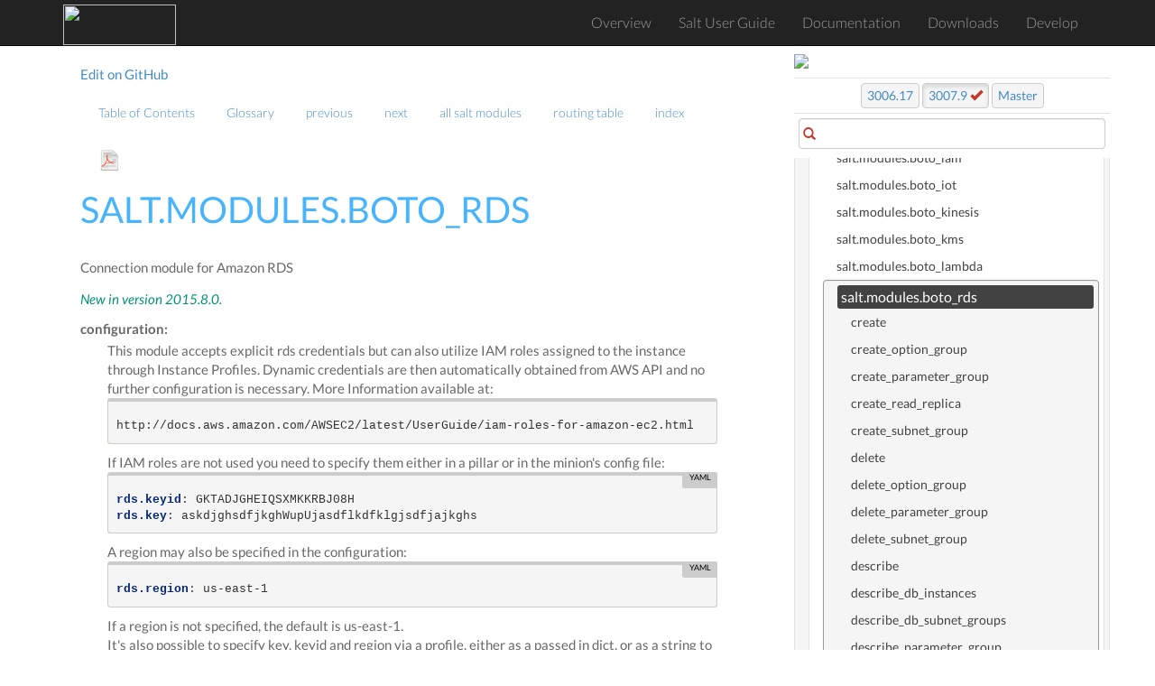

--- FILE ---
content_type: text/html; charset=utf-8
request_url: https://docs.saltproject.io/en/latest/ref/modules/all/salt.modules.boto_rds.html
body_size: 13630
content:
<!DOCTYPE html>





<html>
    <head>
        <!-- Google Tag Manager -->
        <script>(function(w,d,s,l,i){w[l]=w[l]||[];w[l].push({'gtm.start':
        new Date().getTime(),event:'gtm.js'});var f=d.getElementsByTagName(s)[0],
        j=d.createElement(s),dl=l!='dataLayer'?'&l='+l:'';j.async=true;j.src=
        'https://www.googletagmanager.com/gtm.js?id='+i+dl;f.parentNode.insertBefore(j,f);
        })(window,document,'script','dataLayer','GTM-MCK7VL3');</script>
        <!-- End Google Tag Manager -->

        <meta charset="utf-8">
        <meta name="viewport" content="width=device-width, initial-scale=1" />

        <meta http-equiv="X-UA-Compatible" content="IE=edge,chrome=1">
        <title>salt.modules.boto_rds</title>

        <meta name="description" content="">
        <meta name="viewport" content="width=device-width, initial-scale=1.0">
        <meta name="google-site-verification" content="1Y-ojT3ndjxA9coB77iUDyXPWxeuQ3T4_r0j-QG6QHg" />

        
        <link rel="stylesheet" href="../../../_static/css/core.min.css">
        <link rel="stylesheet" href="../../../_static/css/webhelp.min_v1.4.5.css">

        <!--[if lt IE 9]>
        <script type="text/javascript" src="../../../_static/js/respond.min.js"></script>
        <![endif]-->
        <link rel="index" title="Index" href="../../../genindex.html">
        <link rel="search" title="Search" href="../../../search.html">
        <link rel="top" title="" href="../../../index.html">
        <link rel="up" title="execution modules" href="index.html">
        <link rel="next" title="salt.modules.boto_route53" href="salt.modules.boto_route53.html">
        <link rel="prev" title="salt.modules.boto_lambda" href="salt.modules.boto_lambda.html">
    </head>

    <body class="index">
        <!-- Google Tag Manager (noscript) -->
        <noscript><iframe src="https://www.googletagmanager.com/ns.html?id=GTM-MCK7VL3"
        height="0" width="0" style="display:none;visibility:hidden"></iframe></noscript>
        <!-- End Google Tag Manager (noscript) -->

        <!--[if lt IE 8]>
            <p>You are using an <strong>outdated</strong> browser. Please <a href="http://browsehappy.com/">upgrade your browser.</a></p>
        <![endif]-->

        <div id="wrapper">
            <!--start navbar-->
            <nav id="globalNavbar" class="navbar navbar-default navbar-inverse navbar-fixed-top" role="navigation">
                <!-- Brand and toggle get grouped for better mobile display -->
                <div class="container">
                    <div class="navbar-header">
                        <button type="button" class="navbar-toggle" data-toggle="collapse" data-target="#navbarCollapse">
                            <span class="sr-only">Toggle navigation</span>
                            <span class="icon-bar"></span>
                            <span class="icon-bar"></span>
                            <span class="icon-bar"></span>
                        </button>
                        <a href="https://saltproject.io/" target="_blank"><img src="https://gitlab.com/saltstack/open/salt-branding-guide/-/raw/master/logos/SaltProject_altlogo_teal.png" class="nolightbox" height="44.5px" width="125px"></a>
                    </div>
                    <!-- Collect the nav links, forms, and other content for toggling -->
                    <div class="collapse navbar-collapse" id="navbarCollapse">
                        <ul class="nav navbar-nav">
                            <li><a href="/en/latest/">Overview</a></li>
                            <li><a href="https://docs.saltproject.io/salt/user-guide/en/latest/">Salt User Guide</a></li>
                            <li><a href="/en/latest/contents.html">Documentation</a></li>
                            <li><a href="https://packages.broadcom.com/artifactory/saltproject-generic/">Downloads</a></li>
                            <li><a href="/en/latest/topics/development/">Develop</a></li>
                        </ul>
                    </div>
                </div>
            </nav>
            <!--end navbar-->
            <div id="page-content-wrapper">
                <div class="container-fluid">

                    <!--start navbar-->
                    <div class="row">
                        <div class="col-sm-12 col-md-11 col-md-offset-1 col-lg-10 col-lg-offset-1">
                            <nav class="pull-left text-muted">
                                <a href="https://github.com/saltstack/salt/edit/master/doc/ref/modules/all/salt.modules.boto_rds.rst">Edit on GitHub</a>
                            </nav>
                            <nav id="localnav">
                                <ul class="nav navbar-nav">
        <li>
            <a href="../../../contents.html" title="Table of Contents">Table of Contents</a>
            
        </li>
        <li>
            <a href="../../../glossary.html" title="Glossary">Glossary</a>
            
        </li>
        <li>
            <a href="salt.modules.boto_lambda.html" title="salt.modules.boto_lambda">previous</a>
            
        </li>
        <li>
            <a href="salt.modules.boto_route53.html" title="salt.modules.boto_route53">next</a>
            
        </li>
        <li>
            <a href="../../../py-modindex.html" title="Salt Module Index">all salt modules</a>
            
        </li>
        <li>
            <a href="../../../http-routingtable.html" title="HTTP Routing Table">routing table</a>
            
        </li>
        <li>
            <a href="../../../genindex.html" title="General Index">index</a>
            
        </li> 

                                    
                                    <li><a class="icon-dl" href="/en/pdf/Salt-3007.9.pdf"><img height="25" width="25" class="nolightbox" src="../../../_static/images/pdf_icon.svg"></a></li>
                                    
                                </ul>
                            </nav>
                        </div>
                    </div>
                    <!--end navbar-->


                    <div class="row">
                        <div class="col-sm-12 col-md-11 col-md-offset-1 col-lg-10 col-lg-offset-1">

                            

                            
                            <div class="body-content">
                                
  <section id="module-salt.modules.boto_rds">
<span id="salt-modules-boto-rds"></span><h1>salt.modules.boto_rds<a class="headerlink" href="#module-salt.modules.boto_rds" title="Permalink to this heading">¶</a></h1>
<p>Connection module for Amazon RDS</p>
<div class="versionadded">
<p><span class="versionmodified added">New in version 2015.8.0.</span></p>
</div>
<dl class="field-list">
<dt class="field-odd">configuration<span class="colon">:</span></dt>
<dd class="field-odd"><p>This module accepts explicit rds credentials but can also
utilize IAM roles assigned to the instance through Instance Profiles.
Dynamic credentials are then automatically obtained from AWS API and no
further configuration is necessary. More Information available at:</p>
<div class="highlight-text notranslate"><div class="highlight"><pre><span></span>http://docs.aws.amazon.com/AWSEC2/latest/UserGuide/iam-roles-for-amazon-ec2.html
</pre></div>
</div>
<p>If IAM roles are not used you need to specify them either in a pillar or
in the minion's config file:</p>
<div class="highlight-yaml notranslate"><div class="highlight"><pre><span></span><span class="nt">rds.keyid</span><span class="p">:</span><span class="w"> </span><span class="l l-Scalar l-Scalar-Plain">GKTADJGHEIQSXMKKRBJ08H</span>
<span class="nt">rds.key</span><span class="p">:</span><span class="w"> </span><span class="l l-Scalar l-Scalar-Plain">askdjghsdfjkghWupUjasdflkdfklgjsdfjajkghs</span>
</pre></div>
</div>
<p>A region may also be specified in the configuration:</p>
<div class="highlight-yaml notranslate"><div class="highlight"><pre><span></span><span class="nt">rds.region</span><span class="p">:</span><span class="w"> </span><span class="l l-Scalar l-Scalar-Plain">us-east-1</span>
</pre></div>
</div>
<p>If a region is not specified, the default is us-east-1.</p>
<p>It's also possible to specify key, keyid and region via a profile, either
as a passed in dict, or as a string to pull from pillars or minion config:</p>
<div class="highlight-yaml notranslate"><div class="highlight"><pre><span></span><span class="nt">myprofile</span><span class="p">:</span>
<span class="w">    </span><span class="nt">keyid</span><span class="p">:</span><span class="w"> </span><span class="l l-Scalar l-Scalar-Plain">GKTADJGHEIQSXMKKRBJ08H</span>
<span class="w">    </span><span class="nt">key</span><span class="p">:</span><span class="w"> </span><span class="l l-Scalar l-Scalar-Plain">askdjghsdfjkghWupUjasdflkdfklgjsdfjajkghs</span>
<span class="w">    </span><span class="nt">region</span><span class="p">:</span><span class="w"> </span><span class="l l-Scalar l-Scalar-Plain">us-east-1</span>
</pre></div>
</div>
</dd>
<dt class="field-even">depends<span class="colon">:</span></dt>
<dd class="field-even"><p>boto3</p>
</dd>
</dl>
<dl class="py function">
<dt class="sig sig-object py" id="salt.modules.boto_rds.create">
<span class="sig-prename descclassname"><span class="pre">salt.modules.boto_rds.</span></span><span class="sig-name descname"><span class="pre">create</span></span><span class="sig-paren">(</span><em class="sig-param"><span class="n"><span class="pre">name</span></span></em>, <em class="sig-param"><span class="n"><span class="pre">allocated_storage</span></span></em>, <em class="sig-param"><span class="n"><span class="pre">db_instance_class</span></span></em>, <em class="sig-param"><span class="n"><span class="pre">engine</span></span></em>, <em class="sig-param"><span class="n"><span class="pre">master_username</span></span></em>, <em class="sig-param"><span class="n"><span class="pre">master_user_password</span></span></em>, <em class="sig-param"><span class="n"><span class="pre">db_name</span></span><span class="o"><span class="pre">=</span></span><span class="default_value"><span class="pre">None</span></span></em>, <em class="sig-param"><span class="n"><span class="pre">db_security_groups</span></span><span class="o"><span class="pre">=</span></span><span class="default_value"><span class="pre">None</span></span></em>, <em class="sig-param"><span class="n"><span class="pre">vpc_security_group_ids</span></span><span class="o"><span class="pre">=</span></span><span class="default_value"><span class="pre">None</span></span></em>, <em class="sig-param"><span class="n"><span class="pre">vpc_security_groups</span></span><span class="o"><span class="pre">=</span></span><span class="default_value"><span class="pre">None</span></span></em>, <em class="sig-param"><span class="n"><span class="pre">availability_zone</span></span><span class="o"><span class="pre">=</span></span><span class="default_value"><span class="pre">None</span></span></em>, <em class="sig-param"><span class="n"><span class="pre">db_subnet_group_name</span></span><span class="o"><span class="pre">=</span></span><span class="default_value"><span class="pre">None</span></span></em>, <em class="sig-param"><span class="n"><span class="pre">preferred_maintenance_window</span></span><span class="o"><span class="pre">=</span></span><span class="default_value"><span class="pre">None</span></span></em>, <em class="sig-param"><span class="n"><span class="pre">db_parameter_group_name</span></span><span class="o"><span class="pre">=</span></span><span class="default_value"><span class="pre">None</span></span></em>, <em class="sig-param"><span class="n"><span class="pre">backup_retention_period</span></span><span class="o"><span class="pre">=</span></span><span class="default_value"><span class="pre">None</span></span></em>, <em class="sig-param"><span class="n"><span class="pre">preferred_backup_window</span></span><span class="o"><span class="pre">=</span></span><span class="default_value"><span class="pre">None</span></span></em>, <em class="sig-param"><span class="n"><span class="pre">port</span></span><span class="o"><span class="pre">=</span></span><span class="default_value"><span class="pre">None</span></span></em>, <em class="sig-param"><span class="n"><span class="pre">multi_az</span></span><span class="o"><span class="pre">=</span></span><span class="default_value"><span class="pre">None</span></span></em>, <em class="sig-param"><span class="n"><span class="pre">engine_version</span></span><span class="o"><span class="pre">=</span></span><span class="default_value"><span class="pre">None</span></span></em>, <em class="sig-param"><span class="n"><span class="pre">auto_minor_version_upgrade</span></span><span class="o"><span class="pre">=</span></span><span class="default_value"><span class="pre">None</span></span></em>, <em class="sig-param"><span class="n"><span class="pre">license_model</span></span><span class="o"><span class="pre">=</span></span><span class="default_value"><span class="pre">None</span></span></em>, <em class="sig-param"><span class="n"><span class="pre">iops</span></span><span class="o"><span class="pre">=</span></span><span class="default_value"><span class="pre">None</span></span></em>, <em class="sig-param"><span class="n"><span class="pre">option_group_name</span></span><span class="o"><span class="pre">=</span></span><span class="default_value"><span class="pre">None</span></span></em>, <em class="sig-param"><span class="n"><span class="pre">character_set_name</span></span><span class="o"><span class="pre">=</span></span><span class="default_value"><span class="pre">None</span></span></em>, <em class="sig-param"><span class="n"><span class="pre">publicly_accessible</span></span><span class="o"><span class="pre">=</span></span><span class="default_value"><span class="pre">None</span></span></em>, <em class="sig-param"><span class="n"><span class="pre">wait_status</span></span><span class="o"><span class="pre">=</span></span><span class="default_value"><span class="pre">None</span></span></em>, <em class="sig-param"><span class="n"><span class="pre">tags</span></span><span class="o"><span class="pre">=</span></span><span class="default_value"><span class="pre">None</span></span></em>, <em class="sig-param"><span class="n"><span class="pre">db_cluster_identifier</span></span><span class="o"><span class="pre">=</span></span><span class="default_value"><span class="pre">None</span></span></em>, <em class="sig-param"><span class="n"><span class="pre">storage_type</span></span><span class="o"><span class="pre">=</span></span><span class="default_value"><span class="pre">None</span></span></em>, <em class="sig-param"><span class="n"><span class="pre">tde_credential_arn</span></span><span class="o"><span class="pre">=</span></span><span class="default_value"><span class="pre">None</span></span></em>, <em class="sig-param"><span class="n"><span class="pre">tde_credential_password</span></span><span class="o"><span class="pre">=</span></span><span class="default_value"><span class="pre">None</span></span></em>, <em class="sig-param"><span class="n"><span class="pre">storage_encrypted</span></span><span class="o"><span class="pre">=</span></span><span class="default_value"><span class="pre">None</span></span></em>, <em class="sig-param"><span class="n"><span class="pre">kms_key_id</span></span><span class="o"><span class="pre">=</span></span><span class="default_value"><span class="pre">None</span></span></em>, <em class="sig-param"><span class="n"><span class="pre">domain</span></span><span class="o"><span class="pre">=</span></span><span class="default_value"><span class="pre">None</span></span></em>, <em class="sig-param"><span class="n"><span class="pre">copy_tags_to_snapshot</span></span><span class="o"><span class="pre">=</span></span><span class="default_value"><span class="pre">None</span></span></em>, <em class="sig-param"><span class="n"><span class="pre">monitoring_interval</span></span><span class="o"><span class="pre">=</span></span><span class="default_value"><span class="pre">None</span></span></em>, <em class="sig-param"><span class="n"><span class="pre">monitoring_role_arn</span></span><span class="o"><span class="pre">=</span></span><span class="default_value"><span class="pre">None</span></span></em>, <em class="sig-param"><span class="n"><span class="pre">domain_iam_role_name</span></span><span class="o"><span class="pre">=</span></span><span class="default_value"><span class="pre">None</span></span></em>, <em class="sig-param"><span class="n"><span class="pre">region</span></span><span class="o"><span class="pre">=</span></span><span class="default_value"><span class="pre">None</span></span></em>, <em class="sig-param"><span class="n"><span class="pre">promotion_tier</span></span><span class="o"><span class="pre">=</span></span><span class="default_value"><span class="pre">None</span></span></em>, <em class="sig-param"><span class="n"><span class="pre">key</span></span><span class="o"><span class="pre">=</span></span><span class="default_value"><span class="pre">None</span></span></em>, <em class="sig-param"><span class="n"><span class="pre">keyid</span></span><span class="o"><span class="pre">=</span></span><span class="default_value"><span class="pre">None</span></span></em>, <em class="sig-param"><span class="n"><span class="pre">profile</span></span><span class="o"><span class="pre">=</span></span><span class="default_value"><span class="pre">None</span></span></em><span class="sig-paren">)</span><a class="headerlink" href="#salt.modules.boto_rds.create" title="Permalink to this definition">¶</a></dt>
<dd><p>Create an RDS Instance</p>
<p>CLI example to create an RDS Instance:</p>
<div class="highlight-default notranslate"><div class="highlight"><pre><span></span><span class="n">salt</span> <span class="n">myminion</span> <span class="n">boto_rds</span><span class="o">.</span><span class="n">create</span> <span class="n">myrds</span> <span class="mi">10</span> <span class="n">db</span><span class="o">.</span><span class="n">t2</span><span class="o">.</span><span class="n">micro</span> <span class="n">MySQL</span> <span class="n">sqlusr</span> <span class="n">sqlpassw</span>
</pre></div>
</div>
</dd></dl>

<dl class="py function">
<dt class="sig sig-object py" id="salt.modules.boto_rds.create_option_group">
<span class="sig-prename descclassname"><span class="pre">salt.modules.boto_rds.</span></span><span class="sig-name descname"><span class="pre">create_option_group</span></span><span class="sig-paren">(</span><em class="sig-param"><span class="n"><span class="pre">name</span></span></em>, <em class="sig-param"><span class="n"><span class="pre">engine_name</span></span></em>, <em class="sig-param"><span class="n"><span class="pre">major_engine_version</span></span></em>, <em class="sig-param"><span class="n"><span class="pre">option_group_description</span></span></em>, <em class="sig-param"><span class="n"><span class="pre">tags</span></span><span class="o"><span class="pre">=</span></span><span class="default_value"><span class="pre">None</span></span></em>, <em class="sig-param"><span class="n"><span class="pre">region</span></span><span class="o"><span class="pre">=</span></span><span class="default_value"><span class="pre">None</span></span></em>, <em class="sig-param"><span class="n"><span class="pre">key</span></span><span class="o"><span class="pre">=</span></span><span class="default_value"><span class="pre">None</span></span></em>, <em class="sig-param"><span class="n"><span class="pre">keyid</span></span><span class="o"><span class="pre">=</span></span><span class="default_value"><span class="pre">None</span></span></em>, <em class="sig-param"><span class="n"><span class="pre">profile</span></span><span class="o"><span class="pre">=</span></span><span class="default_value"><span class="pre">None</span></span></em><span class="sig-paren">)</span><a class="headerlink" href="#salt.modules.boto_rds.create_option_group" title="Permalink to this definition">¶</a></dt>
<dd><p>Create an RDS option group</p>
<p>CLI example to create an RDS option group:</p>
<div class="highlight-default notranslate"><div class="highlight"><pre><span></span><span class="n">salt</span> <span class="n">myminion</span> <span class="n">boto_rds</span><span class="o">.</span><span class="n">create_option_group</span> <span class="n">my</span><span class="o">-</span><span class="n">opt</span><span class="o">-</span><span class="n">group</span> <span class="n">mysql</span> <span class="mf">5.6</span>                 <span class="s2">&quot;group description&quot;</span>
</pre></div>
</div>
</dd></dl>

<dl class="py function">
<dt class="sig sig-object py" id="salt.modules.boto_rds.create_parameter_group">
<span class="sig-prename descclassname"><span class="pre">salt.modules.boto_rds.</span></span><span class="sig-name descname"><span class="pre">create_parameter_group</span></span><span class="sig-paren">(</span><em class="sig-param"><span class="n"><span class="pre">name</span></span></em>, <em class="sig-param"><span class="n"><span class="pre">db_parameter_group_family</span></span></em>, <em class="sig-param"><span class="n"><span class="pre">description</span></span></em>, <em class="sig-param"><span class="n"><span class="pre">tags</span></span><span class="o"><span class="pre">=</span></span><span class="default_value"><span class="pre">None</span></span></em>, <em class="sig-param"><span class="n"><span class="pre">region</span></span><span class="o"><span class="pre">=</span></span><span class="default_value"><span class="pre">None</span></span></em>, <em class="sig-param"><span class="n"><span class="pre">key</span></span><span class="o"><span class="pre">=</span></span><span class="default_value"><span class="pre">None</span></span></em>, <em class="sig-param"><span class="n"><span class="pre">keyid</span></span><span class="o"><span class="pre">=</span></span><span class="default_value"><span class="pre">None</span></span></em>, <em class="sig-param"><span class="n"><span class="pre">profile</span></span><span class="o"><span class="pre">=</span></span><span class="default_value"><span class="pre">None</span></span></em><span class="sig-paren">)</span><a class="headerlink" href="#salt.modules.boto_rds.create_parameter_group" title="Permalink to this definition">¶</a></dt>
<dd><p>Create an RDS parameter group</p>
<p>CLI example to create an RDS parameter group:</p>
<div class="highlight-default notranslate"><div class="highlight"><pre><span></span><span class="n">salt</span> <span class="n">myminion</span> <span class="n">boto_rds</span><span class="o">.</span><span class="n">create_parameter_group</span> <span class="n">my</span><span class="o">-</span><span class="n">param</span><span class="o">-</span><span class="n">group</span> <span class="n">mysql5</span><span class="mf">.6</span>                 <span class="s2">&quot;group description&quot;</span>
</pre></div>
</div>
</dd></dl>

<dl class="py function">
<dt class="sig sig-object py" id="salt.modules.boto_rds.create_read_replica">
<span class="sig-prename descclassname"><span class="pre">salt.modules.boto_rds.</span></span><span class="sig-name descname"><span class="pre">create_read_replica</span></span><span class="sig-paren">(</span><em class="sig-param"><span class="n"><span class="pre">name</span></span></em>, <em class="sig-param"><span class="n"><span class="pre">source_name</span></span></em>, <em class="sig-param"><span class="n"><span class="pre">db_instance_class</span></span><span class="o"><span class="pre">=</span></span><span class="default_value"><span class="pre">None</span></span></em>, <em class="sig-param"><span class="n"><span class="pre">availability_zone</span></span><span class="o"><span class="pre">=</span></span><span class="default_value"><span class="pre">None</span></span></em>, <em class="sig-param"><span class="n"><span class="pre">port</span></span><span class="o"><span class="pre">=</span></span><span class="default_value"><span class="pre">None</span></span></em>, <em class="sig-param"><span class="n"><span class="pre">auto_minor_version_upgrade</span></span><span class="o"><span class="pre">=</span></span><span class="default_value"><span class="pre">None</span></span></em>, <em class="sig-param"><span class="n"><span class="pre">iops</span></span><span class="o"><span class="pre">=</span></span><span class="default_value"><span class="pre">None</span></span></em>, <em class="sig-param"><span class="n"><span class="pre">option_group_name</span></span><span class="o"><span class="pre">=</span></span><span class="default_value"><span class="pre">None</span></span></em>, <em class="sig-param"><span class="n"><span class="pre">publicly_accessible</span></span><span class="o"><span class="pre">=</span></span><span class="default_value"><span class="pre">None</span></span></em>, <em class="sig-param"><span class="n"><span class="pre">tags</span></span><span class="o"><span class="pre">=</span></span><span class="default_value"><span class="pre">None</span></span></em>, <em class="sig-param"><span class="n"><span class="pre">db_subnet_group_name</span></span><span class="o"><span class="pre">=</span></span><span class="default_value"><span class="pre">None</span></span></em>, <em class="sig-param"><span class="n"><span class="pre">storage_type</span></span><span class="o"><span class="pre">=</span></span><span class="default_value"><span class="pre">None</span></span></em>, <em class="sig-param"><span class="n"><span class="pre">copy_tags_to_snapshot</span></span><span class="o"><span class="pre">=</span></span><span class="default_value"><span class="pre">None</span></span></em>, <em class="sig-param"><span class="n"><span class="pre">monitoring_interval</span></span><span class="o"><span class="pre">=</span></span><span class="default_value"><span class="pre">None</span></span></em>, <em class="sig-param"><span class="n"><span class="pre">monitoring_role_arn</span></span><span class="o"><span class="pre">=</span></span><span class="default_value"><span class="pre">None</span></span></em>, <em class="sig-param"><span class="n"><span class="pre">region</span></span><span class="o"><span class="pre">=</span></span><span class="default_value"><span class="pre">None</span></span></em>, <em class="sig-param"><span class="n"><span class="pre">key</span></span><span class="o"><span class="pre">=</span></span><span class="default_value"><span class="pre">None</span></span></em>, <em class="sig-param"><span class="n"><span class="pre">keyid</span></span><span class="o"><span class="pre">=</span></span><span class="default_value"><span class="pre">None</span></span></em>, <em class="sig-param"><span class="n"><span class="pre">profile</span></span><span class="o"><span class="pre">=</span></span><span class="default_value"><span class="pre">None</span></span></em><span class="sig-paren">)</span><a class="headerlink" href="#salt.modules.boto_rds.create_read_replica" title="Permalink to this definition">¶</a></dt>
<dd><p>Create an RDS read replica</p>
<p>CLI example to create an RDS  read replica:</p>
<div class="highlight-default notranslate"><div class="highlight"><pre><span></span><span class="n">salt</span> <span class="n">myminion</span> <span class="n">boto_rds</span><span class="o">.</span><span class="n">create_read_replica</span> <span class="n">replicaname</span> <span class="n">source_name</span>
</pre></div>
</div>
</dd></dl>

<dl class="py function">
<dt class="sig sig-object py" id="salt.modules.boto_rds.create_subnet_group">
<span class="sig-prename descclassname"><span class="pre">salt.modules.boto_rds.</span></span><span class="sig-name descname"><span class="pre">create_subnet_group</span></span><span class="sig-paren">(</span><em class="sig-param"><span class="n"><span class="pre">name</span></span></em>, <em class="sig-param"><span class="n"><span class="pre">description</span></span></em>, <em class="sig-param"><span class="n"><span class="pre">subnet_ids</span></span></em>, <em class="sig-param"><span class="n"><span class="pre">tags</span></span><span class="o"><span class="pre">=</span></span><span class="default_value"><span class="pre">None</span></span></em>, <em class="sig-param"><span class="n"><span class="pre">region</span></span><span class="o"><span class="pre">=</span></span><span class="default_value"><span class="pre">None</span></span></em>, <em class="sig-param"><span class="n"><span class="pre">key</span></span><span class="o"><span class="pre">=</span></span><span class="default_value"><span class="pre">None</span></span></em>, <em class="sig-param"><span class="n"><span class="pre">keyid</span></span><span class="o"><span class="pre">=</span></span><span class="default_value"><span class="pre">None</span></span></em>, <em class="sig-param"><span class="n"><span class="pre">profile</span></span><span class="o"><span class="pre">=</span></span><span class="default_value"><span class="pre">None</span></span></em><span class="sig-paren">)</span><a class="headerlink" href="#salt.modules.boto_rds.create_subnet_group" title="Permalink to this definition">¶</a></dt>
<dd><p>Create an RDS subnet group</p>
<p>CLI example to create an RDS subnet group:</p>
<div class="highlight-default notranslate"><div class="highlight"><pre><span></span><span class="n">salt</span> <span class="n">myminion</span> <span class="n">boto_rds</span><span class="o">.</span><span class="n">create_subnet_group</span> <span class="n">my</span><span class="o">-</span><span class="n">subnet</span><span class="o">-</span><span class="n">group</span>             <span class="s2">&quot;group description&quot;</span> <span class="s1">&#39;[subnet-12345678, subnet-87654321]&#39;</span>             <span class="n">region</span><span class="o">=</span><span class="n">us</span><span class="o">-</span><span class="n">east</span><span class="o">-</span><span class="mi">1</span>
</pre></div>
</div>
</dd></dl>

<dl class="py function">
<dt class="sig sig-object py" id="salt.modules.boto_rds.delete">
<span class="sig-prename descclassname"><span class="pre">salt.modules.boto_rds.</span></span><span class="sig-name descname"><span class="pre">delete</span></span><span class="sig-paren">(</span><em class="sig-param"><span class="n"><span class="pre">name</span></span></em>, <em class="sig-param"><span class="n"><span class="pre">skip_final_snapshot</span></span><span class="o"><span class="pre">=</span></span><span class="default_value"><span class="pre">None</span></span></em>, <em class="sig-param"><span class="n"><span class="pre">final_db_snapshot_identifier</span></span><span class="o"><span class="pre">=</span></span><span class="default_value"><span class="pre">None</span></span></em>, <em class="sig-param"><span class="n"><span class="pre">region</span></span><span class="o"><span class="pre">=</span></span><span class="default_value"><span class="pre">None</span></span></em>, <em class="sig-param"><span class="n"><span class="pre">key</span></span><span class="o"><span class="pre">=</span></span><span class="default_value"><span class="pre">None</span></span></em>, <em class="sig-param"><span class="n"><span class="pre">keyid</span></span><span class="o"><span class="pre">=</span></span><span class="default_value"><span class="pre">None</span></span></em>, <em class="sig-param"><span class="n"><span class="pre">profile</span></span><span class="o"><span class="pre">=</span></span><span class="default_value"><span class="pre">None</span></span></em>, <em class="sig-param"><span class="n"><span class="pre">tags</span></span><span class="o"><span class="pre">=</span></span><span class="default_value"><span class="pre">None</span></span></em>, <em class="sig-param"><span class="n"><span class="pre">wait_for_deletion</span></span><span class="o"><span class="pre">=</span></span><span class="default_value"><span class="pre">True</span></span></em>, <em class="sig-param"><span class="n"><span class="pre">timeout</span></span><span class="o"><span class="pre">=</span></span><span class="default_value"><span class="pre">180</span></span></em><span class="sig-paren">)</span><a class="headerlink" href="#salt.modules.boto_rds.delete" title="Permalink to this definition">¶</a></dt>
<dd><p>Delete an RDS instance.</p>
<p>CLI Example:</p>
<div class="highlight-bash notranslate"><div class="highlight"><pre><span></span>salt<span class="w"> </span>myminion<span class="w"> </span>boto_rds.delete<span class="w"> </span>myrds<span class="w"> </span><span class="nv">skip_final_snapshot</span><span class="o">=</span>True<span class="w">                 </span><span class="nv">region</span><span class="o">=</span>us-east-1
</pre></div>
</div>
</dd></dl>

<dl class="py function">
<dt class="sig sig-object py" id="salt.modules.boto_rds.delete_option_group">
<span class="sig-prename descclassname"><span class="pre">salt.modules.boto_rds.</span></span><span class="sig-name descname"><span class="pre">delete_option_group</span></span><span class="sig-paren">(</span><em class="sig-param"><span class="n"><span class="pre">name</span></span></em>, <em class="sig-param"><span class="n"><span class="pre">region</span></span><span class="o"><span class="pre">=</span></span><span class="default_value"><span class="pre">None</span></span></em>, <em class="sig-param"><span class="n"><span class="pre">key</span></span><span class="o"><span class="pre">=</span></span><span class="default_value"><span class="pre">None</span></span></em>, <em class="sig-param"><span class="n"><span class="pre">keyid</span></span><span class="o"><span class="pre">=</span></span><span class="default_value"><span class="pre">None</span></span></em>, <em class="sig-param"><span class="n"><span class="pre">profile</span></span><span class="o"><span class="pre">=</span></span><span class="default_value"><span class="pre">None</span></span></em><span class="sig-paren">)</span><a class="headerlink" href="#salt.modules.boto_rds.delete_option_group" title="Permalink to this definition">¶</a></dt>
<dd><p>Delete an RDS option group.</p>
<p>CLI Example:</p>
<div class="highlight-bash notranslate"><div class="highlight"><pre><span></span>salt<span class="w"> </span>myminion<span class="w"> </span>boto_rds.delete_option_group<span class="w"> </span>my-opt-group<span class="w">                 </span><span class="nv">region</span><span class="o">=</span>us-east-1
</pre></div>
</div>
</dd></dl>

<dl class="py function">
<dt class="sig sig-object py" id="salt.modules.boto_rds.delete_parameter_group">
<span class="sig-prename descclassname"><span class="pre">salt.modules.boto_rds.</span></span><span class="sig-name descname"><span class="pre">delete_parameter_group</span></span><span class="sig-paren">(</span><em class="sig-param"><span class="n"><span class="pre">name</span></span></em>, <em class="sig-param"><span class="n"><span class="pre">region</span></span><span class="o"><span class="pre">=</span></span><span class="default_value"><span class="pre">None</span></span></em>, <em class="sig-param"><span class="n"><span class="pre">key</span></span><span class="o"><span class="pre">=</span></span><span class="default_value"><span class="pre">None</span></span></em>, <em class="sig-param"><span class="n"><span class="pre">keyid</span></span><span class="o"><span class="pre">=</span></span><span class="default_value"><span class="pre">None</span></span></em>, <em class="sig-param"><span class="n"><span class="pre">profile</span></span><span class="o"><span class="pre">=</span></span><span class="default_value"><span class="pre">None</span></span></em><span class="sig-paren">)</span><a class="headerlink" href="#salt.modules.boto_rds.delete_parameter_group" title="Permalink to this definition">¶</a></dt>
<dd><p>Delete an RDS parameter group.</p>
<p>CLI Example:</p>
<div class="highlight-bash notranslate"><div class="highlight"><pre><span></span>salt<span class="w"> </span>myminion<span class="w"> </span>boto_rds.delete_parameter_group<span class="w"> </span>my-param-group<span class="w">                 </span><span class="nv">region</span><span class="o">=</span>us-east-1
</pre></div>
</div>
</dd></dl>

<dl class="py function">
<dt class="sig sig-object py" id="salt.modules.boto_rds.delete_subnet_group">
<span class="sig-prename descclassname"><span class="pre">salt.modules.boto_rds.</span></span><span class="sig-name descname"><span class="pre">delete_subnet_group</span></span><span class="sig-paren">(</span><em class="sig-param"><span class="n"><span class="pre">name</span></span></em>, <em class="sig-param"><span class="n"><span class="pre">region</span></span><span class="o"><span class="pre">=</span></span><span class="default_value"><span class="pre">None</span></span></em>, <em class="sig-param"><span class="n"><span class="pre">key</span></span><span class="o"><span class="pre">=</span></span><span class="default_value"><span class="pre">None</span></span></em>, <em class="sig-param"><span class="n"><span class="pre">keyid</span></span><span class="o"><span class="pre">=</span></span><span class="default_value"><span class="pre">None</span></span></em>, <em class="sig-param"><span class="n"><span class="pre">profile</span></span><span class="o"><span class="pre">=</span></span><span class="default_value"><span class="pre">None</span></span></em><span class="sig-paren">)</span><a class="headerlink" href="#salt.modules.boto_rds.delete_subnet_group" title="Permalink to this definition">¶</a></dt>
<dd><p>Delete an RDS subnet group.</p>
<p>CLI Example:</p>
<div class="highlight-bash notranslate"><div class="highlight"><pre><span></span>salt<span class="w"> </span>myminion<span class="w"> </span>boto_rds.delete_subnet_group<span class="w"> </span>my-subnet-group<span class="w">                 </span><span class="nv">region</span><span class="o">=</span>us-east-1
</pre></div>
</div>
</dd></dl>

<dl class="py function">
<dt class="sig sig-object py" id="salt.modules.boto_rds.describe">
<span class="sig-prename descclassname"><span class="pre">salt.modules.boto_rds.</span></span><span class="sig-name descname"><span class="pre">describe</span></span><span class="sig-paren">(</span><em class="sig-param"><span class="n"><span class="pre">name</span></span></em>, <em class="sig-param"><span class="n"><span class="pre">tags</span></span><span class="o"><span class="pre">=</span></span><span class="default_value"><span class="pre">None</span></span></em>, <em class="sig-param"><span class="n"><span class="pre">region</span></span><span class="o"><span class="pre">=</span></span><span class="default_value"><span class="pre">None</span></span></em>, <em class="sig-param"><span class="n"><span class="pre">key</span></span><span class="o"><span class="pre">=</span></span><span class="default_value"><span class="pre">None</span></span></em>, <em class="sig-param"><span class="n"><span class="pre">keyid</span></span><span class="o"><span class="pre">=</span></span><span class="default_value"><span class="pre">None</span></span></em>, <em class="sig-param"><span class="n"><span class="pre">profile</span></span><span class="o"><span class="pre">=</span></span><span class="default_value"><span class="pre">None</span></span></em><span class="sig-paren">)</span><a class="headerlink" href="#salt.modules.boto_rds.describe" title="Permalink to this definition">¶</a></dt>
<dd><p>Return RDS instance details.</p>
<p>CLI Example:</p>
<div class="highlight-bash notranslate"><div class="highlight"><pre><span></span>salt<span class="w"> </span>myminion<span class="w"> </span>boto_rds.describe<span class="w"> </span>myrds
</pre></div>
</div>
</dd></dl>

<dl class="py function">
<dt class="sig sig-object py" id="salt.modules.boto_rds.describe_db_instances">
<span class="sig-prename descclassname"><span class="pre">salt.modules.boto_rds.</span></span><span class="sig-name descname"><span class="pre">describe_db_instances</span></span><span class="sig-paren">(</span><em class="sig-param"><span class="n"><span class="pre">name</span></span><span class="o"><span class="pre">=</span></span><span class="default_value"><span class="pre">None</span></span></em>, <em class="sig-param"><span class="n"><span class="pre">filters</span></span><span class="o"><span class="pre">=</span></span><span class="default_value"><span class="pre">None</span></span></em>, <em class="sig-param"><span class="n"><span class="pre">jmespath</span></span><span class="o"><span class="pre">=</span></span><span class="default_value"><span class="pre">'DBInstances'</span></span></em>, <em class="sig-param"><span class="n"><span class="pre">region</span></span><span class="o"><span class="pre">=</span></span><span class="default_value"><span class="pre">None</span></span></em>, <em class="sig-param"><span class="n"><span class="pre">key</span></span><span class="o"><span class="pre">=</span></span><span class="default_value"><span class="pre">None</span></span></em>, <em class="sig-param"><span class="n"><span class="pre">keyid</span></span><span class="o"><span class="pre">=</span></span><span class="default_value"><span class="pre">None</span></span></em>, <em class="sig-param"><span class="n"><span class="pre">profile</span></span><span class="o"><span class="pre">=</span></span><span class="default_value"><span class="pre">None</span></span></em><span class="sig-paren">)</span><a class="headerlink" href="#salt.modules.boto_rds.describe_db_instances" title="Permalink to this definition">¶</a></dt>
<dd><p>Return a detailed listing of some, or all, DB Instances visible in the
current scope.  Arbitrary subelements or subsections of the returned dataset
can be selected by passing in a valid JMSEPath filter as well.</p>
<p>CLI Example:</p>
<div class="highlight-bash notranslate"><div class="highlight"><pre><span></span>salt<span class="w"> </span>myminion<span class="w"> </span>boto_rds.describe_db_instances<span class="w"> </span><span class="nv">jmespath</span><span class="o">=</span><span class="s1">&#39;DBInstances[*].DBInstanceIdentifier&#39;</span>
</pre></div>
</div>
</dd></dl>

<dl class="py function">
<dt class="sig sig-object py" id="salt.modules.boto_rds.describe_db_subnet_groups">
<span class="sig-prename descclassname"><span class="pre">salt.modules.boto_rds.</span></span><span class="sig-name descname"><span class="pre">describe_db_subnet_groups</span></span><span class="sig-paren">(</span><em class="sig-param"><span class="n"><span class="pre">name</span></span><span class="o"><span class="pre">=</span></span><span class="default_value"><span class="pre">None</span></span></em>, <em class="sig-param"><span class="n"><span class="pre">filters</span></span><span class="o"><span class="pre">=</span></span><span class="default_value"><span class="pre">None</span></span></em>, <em class="sig-param"><span class="n"><span class="pre">jmespath</span></span><span class="o"><span class="pre">=</span></span><span class="default_value"><span class="pre">'DBSubnetGroups'</span></span></em>, <em class="sig-param"><span class="n"><span class="pre">region</span></span><span class="o"><span class="pre">=</span></span><span class="default_value"><span class="pre">None</span></span></em>, <em class="sig-param"><span class="n"><span class="pre">key</span></span><span class="o"><span class="pre">=</span></span><span class="default_value"><span class="pre">None</span></span></em>, <em class="sig-param"><span class="n"><span class="pre">keyid</span></span><span class="o"><span class="pre">=</span></span><span class="default_value"><span class="pre">None</span></span></em>, <em class="sig-param"><span class="n"><span class="pre">profile</span></span><span class="o"><span class="pre">=</span></span><span class="default_value"><span class="pre">None</span></span></em><span class="sig-paren">)</span><a class="headerlink" href="#salt.modules.boto_rds.describe_db_subnet_groups" title="Permalink to this definition">¶</a></dt>
<dd><p>Return a detailed listing of some, or all, DB Subnet Groups visible in the
current scope.  Arbitrary subelements or subsections of the returned dataset
can be selected by passing in a valid JMSEPath filter as well.</p>
<p>CLI Example:</p>
<div class="highlight-bash notranslate"><div class="highlight"><pre><span></span>salt<span class="w"> </span>myminion<span class="w"> </span>boto_rds.describe_db_subnet_groups
</pre></div>
</div>
</dd></dl>

<dl class="py function">
<dt class="sig sig-object py" id="salt.modules.boto_rds.describe_parameter_group">
<span class="sig-prename descclassname"><span class="pre">salt.modules.boto_rds.</span></span><span class="sig-name descname"><span class="pre">describe_parameter_group</span></span><span class="sig-paren">(</span><em class="sig-param"><span class="n"><span class="pre">name</span></span></em>, <em class="sig-param"><span class="n"><span class="pre">Filters</span></span><span class="o"><span class="pre">=</span></span><span class="default_value"><span class="pre">None</span></span></em>, <em class="sig-param"><span class="n"><span class="pre">MaxRecords</span></span><span class="o"><span class="pre">=</span></span><span class="default_value"><span class="pre">None</span></span></em>, <em class="sig-param"><span class="n"><span class="pre">Marker</span></span><span class="o"><span class="pre">=</span></span><span class="default_value"><span class="pre">None</span></span></em>, <em class="sig-param"><span class="n"><span class="pre">region</span></span><span class="o"><span class="pre">=</span></span><span class="default_value"><span class="pre">None</span></span></em>, <em class="sig-param"><span class="n"><span class="pre">key</span></span><span class="o"><span class="pre">=</span></span><span class="default_value"><span class="pre">None</span></span></em>, <em class="sig-param"><span class="n"><span class="pre">keyid</span></span><span class="o"><span class="pre">=</span></span><span class="default_value"><span class="pre">None</span></span></em>, <em class="sig-param"><span class="n"><span class="pre">profile</span></span><span class="o"><span class="pre">=</span></span><span class="default_value"><span class="pre">None</span></span></em><span class="sig-paren">)</span><a class="headerlink" href="#salt.modules.boto_rds.describe_parameter_group" title="Permalink to this definition">¶</a></dt>
<dd><p>Returns a list of <cite>DBParameterGroup</cite> descriptions.
CLI example to description of parameter group:</p>
<div class="highlight-default notranslate"><div class="highlight"><pre><span></span><span class="n">salt</span> <span class="n">myminion</span> <span class="n">boto_rds</span><span class="o">.</span><span class="n">describe_parameter_group</span> <span class="n">parametergroupname</span>            <span class="n">region</span><span class="o">=</span><span class="n">us</span><span class="o">-</span><span class="n">east</span><span class="o">-</span><span class="mi">1</span>
</pre></div>
</div>
</dd></dl>

<dl class="py function">
<dt class="sig sig-object py" id="salt.modules.boto_rds.describe_parameters">
<span class="sig-prename descclassname"><span class="pre">salt.modules.boto_rds.</span></span><span class="sig-name descname"><span class="pre">describe_parameters</span></span><span class="sig-paren">(</span><em class="sig-param"><span class="n"><span class="pre">name</span></span></em>, <em class="sig-param"><span class="n"><span class="pre">Source</span></span><span class="o"><span class="pre">=</span></span><span class="default_value"><span class="pre">None</span></span></em>, <em class="sig-param"><span class="n"><span class="pre">MaxRecords</span></span><span class="o"><span class="pre">=</span></span><span class="default_value"><span class="pre">None</span></span></em>, <em class="sig-param"><span class="n"><span class="pre">Marker</span></span><span class="o"><span class="pre">=</span></span><span class="default_value"><span class="pre">None</span></span></em>, <em class="sig-param"><span class="n"><span class="pre">region</span></span><span class="o"><span class="pre">=</span></span><span class="default_value"><span class="pre">None</span></span></em>, <em class="sig-param"><span class="n"><span class="pre">key</span></span><span class="o"><span class="pre">=</span></span><span class="default_value"><span class="pre">None</span></span></em>, <em class="sig-param"><span class="n"><span class="pre">keyid</span></span><span class="o"><span class="pre">=</span></span><span class="default_value"><span class="pre">None</span></span></em>, <em class="sig-param"><span class="n"><span class="pre">profile</span></span><span class="o"><span class="pre">=</span></span><span class="default_value"><span class="pre">None</span></span></em><span class="sig-paren">)</span><a class="headerlink" href="#salt.modules.boto_rds.describe_parameters" title="Permalink to this definition">¶</a></dt>
<dd><p>Returns a list of <cite>DBParameterGroup</cite> parameters.
CLI example to description of parameters</p>
<div class="highlight-default notranslate"><div class="highlight"><pre><span></span><span class="n">salt</span> <span class="n">myminion</span> <span class="n">boto_rds</span><span class="o">.</span><span class="n">describe_parameters</span> <span class="n">parametergroupname</span>            <span class="n">region</span><span class="o">=</span><span class="n">us</span><span class="o">-</span><span class="n">east</span><span class="o">-</span><span class="mi">1</span>
</pre></div>
</div>
</dd></dl>

<dl class="py function">
<dt class="sig sig-object py" id="salt.modules.boto_rds.exists">
<span class="sig-prename descclassname"><span class="pre">salt.modules.boto_rds.</span></span><span class="sig-name descname"><span class="pre">exists</span></span><span class="sig-paren">(</span><em class="sig-param"><span class="n"><span class="pre">name</span></span></em>, <em class="sig-param"><span class="n"><span class="pre">tags</span></span><span class="o"><span class="pre">=</span></span><span class="default_value"><span class="pre">None</span></span></em>, <em class="sig-param"><span class="n"><span class="pre">region</span></span><span class="o"><span class="pre">=</span></span><span class="default_value"><span class="pre">None</span></span></em>, <em class="sig-param"><span class="n"><span class="pre">key</span></span><span class="o"><span class="pre">=</span></span><span class="default_value"><span class="pre">None</span></span></em>, <em class="sig-param"><span class="n"><span class="pre">keyid</span></span><span class="o"><span class="pre">=</span></span><span class="default_value"><span class="pre">None</span></span></em>, <em class="sig-param"><span class="n"><span class="pre">profile</span></span><span class="o"><span class="pre">=</span></span><span class="default_value"><span class="pre">None</span></span></em><span class="sig-paren">)</span><a class="headerlink" href="#salt.modules.boto_rds.exists" title="Permalink to this definition">¶</a></dt>
<dd><p>Check to see if an RDS exists.</p>
<p>CLI Example:</p>
<div class="highlight-bash notranslate"><div class="highlight"><pre><span></span>salt<span class="w"> </span>myminion<span class="w"> </span>boto_rds.exists<span class="w"> </span>myrds<span class="w"> </span><span class="nv">region</span><span class="o">=</span>us-east-1
</pre></div>
</div>
</dd></dl>

<dl class="py function">
<dt class="sig sig-object py" id="salt.modules.boto_rds.get_endpoint">
<span class="sig-prename descclassname"><span class="pre">salt.modules.boto_rds.</span></span><span class="sig-name descname"><span class="pre">get_endpoint</span></span><span class="sig-paren">(</span><em class="sig-param"><span class="n"><span class="pre">name</span></span></em>, <em class="sig-param"><span class="n"><span class="pre">tags</span></span><span class="o"><span class="pre">=</span></span><span class="default_value"><span class="pre">None</span></span></em>, <em class="sig-param"><span class="n"><span class="pre">region</span></span><span class="o"><span class="pre">=</span></span><span class="default_value"><span class="pre">None</span></span></em>, <em class="sig-param"><span class="n"><span class="pre">key</span></span><span class="o"><span class="pre">=</span></span><span class="default_value"><span class="pre">None</span></span></em>, <em class="sig-param"><span class="n"><span class="pre">keyid</span></span><span class="o"><span class="pre">=</span></span><span class="default_value"><span class="pre">None</span></span></em>, <em class="sig-param"><span class="n"><span class="pre">profile</span></span><span class="o"><span class="pre">=</span></span><span class="default_value"><span class="pre">None</span></span></em><span class="sig-paren">)</span><a class="headerlink" href="#salt.modules.boto_rds.get_endpoint" title="Permalink to this definition">¶</a></dt>
<dd><p>Return the endpoint of an RDS instance.</p>
<p>CLI Example:</p>
<div class="highlight-bash notranslate"><div class="highlight"><pre><span></span>salt<span class="w"> </span>myminion<span class="w"> </span>boto_rds.get_endpoint<span class="w"> </span>myrds
</pre></div>
</div>
</dd></dl>

<dl class="py function">
<dt class="sig sig-object py" id="salt.modules.boto_rds.modify_db_instance">
<span class="sig-prename descclassname"><span class="pre">salt.modules.boto_rds.</span></span><span class="sig-name descname"><span class="pre">modify_db_instance</span></span><span class="sig-paren">(</span><em class="sig-param"><span class="n"><span class="pre">name</span></span></em>, <em class="sig-param"><span class="n"><span class="pre">allocated_storage</span></span><span class="o"><span class="pre">=</span></span><span class="default_value"><span class="pre">None</span></span></em>, <em class="sig-param"><span class="n"><span class="pre">allow_major_version_upgrade</span></span><span class="o"><span class="pre">=</span></span><span class="default_value"><span class="pre">None</span></span></em>, <em class="sig-param"><span class="n"><span class="pre">apply_immediately</span></span><span class="o"><span class="pre">=</span></span><span class="default_value"><span class="pre">None</span></span></em>, <em class="sig-param"><span class="n"><span class="pre">auto_minor_version_upgrade</span></span><span class="o"><span class="pre">=</span></span><span class="default_value"><span class="pre">None</span></span></em>, <em class="sig-param"><span class="n"><span class="pre">backup_retention_period</span></span><span class="o"><span class="pre">=</span></span><span class="default_value"><span class="pre">None</span></span></em>, <em class="sig-param"><span class="n"><span class="pre">ca_certificate_identifier</span></span><span class="o"><span class="pre">=</span></span><span class="default_value"><span class="pre">None</span></span></em>, <em class="sig-param"><span class="n"><span class="pre">character_set_name</span></span><span class="o"><span class="pre">=</span></span><span class="default_value"><span class="pre">None</span></span></em>, <em class="sig-param"><span class="n"><span class="pre">copy_tags_to_snapshot</span></span><span class="o"><span class="pre">=</span></span><span class="default_value"><span class="pre">None</span></span></em>, <em class="sig-param"><span class="n"><span class="pre">db_cluster_identifier</span></span><span class="o"><span class="pre">=</span></span><span class="default_value"><span class="pre">None</span></span></em>, <em class="sig-param"><span class="n"><span class="pre">db_instance_class</span></span><span class="o"><span class="pre">=</span></span><span class="default_value"><span class="pre">None</span></span></em>, <em class="sig-param"><span class="n"><span class="pre">db_name</span></span><span class="o"><span class="pre">=</span></span><span class="default_value"><span class="pre">None</span></span></em>, <em class="sig-param"><span class="n"><span class="pre">db_parameter_group_name</span></span><span class="o"><span class="pre">=</span></span><span class="default_value"><span class="pre">None</span></span></em>, <em class="sig-param"><span class="n"><span class="pre">db_port_number</span></span><span class="o"><span class="pre">=</span></span><span class="default_value"><span class="pre">None</span></span></em>, <em class="sig-param"><span class="n"><span class="pre">db_security_groups</span></span><span class="o"><span class="pre">=</span></span><span class="default_value"><span class="pre">None</span></span></em>, <em class="sig-param"><span class="n"><span class="pre">db_subnet_group_name</span></span><span class="o"><span class="pre">=</span></span><span class="default_value"><span class="pre">None</span></span></em>, <em class="sig-param"><span class="n"><span class="pre">domain</span></span><span class="o"><span class="pre">=</span></span><span class="default_value"><span class="pre">None</span></span></em>, <em class="sig-param"><span class="n"><span class="pre">domain_iam_role_name</span></span><span class="o"><span class="pre">=</span></span><span class="default_value"><span class="pre">None</span></span></em>, <em class="sig-param"><span class="n"><span class="pre">engine_version</span></span><span class="o"><span class="pre">=</span></span><span class="default_value"><span class="pre">None</span></span></em>, <em class="sig-param"><span class="n"><span class="pre">iops</span></span><span class="o"><span class="pre">=</span></span><span class="default_value"><span class="pre">None</span></span></em>, <em class="sig-param"><span class="n"><span class="pre">kms_key_id</span></span><span class="o"><span class="pre">=</span></span><span class="default_value"><span class="pre">None</span></span></em>, <em class="sig-param"><span class="n"><span class="pre">license_model</span></span><span class="o"><span class="pre">=</span></span><span class="default_value"><span class="pre">None</span></span></em>, <em class="sig-param"><span class="n"><span class="pre">master_user_password</span></span><span class="o"><span class="pre">=</span></span><span class="default_value"><span class="pre">None</span></span></em>, <em class="sig-param"><span class="n"><span class="pre">monitoring_interval</span></span><span class="o"><span class="pre">=</span></span><span class="default_value"><span class="pre">None</span></span></em>, <em class="sig-param"><span class="n"><span class="pre">monitoring_role_arn</span></span><span class="o"><span class="pre">=</span></span><span class="default_value"><span class="pre">None</span></span></em>, <em class="sig-param"><span class="n"><span class="pre">multi_az</span></span><span class="o"><span class="pre">=</span></span><span class="default_value"><span class="pre">None</span></span></em>, <em class="sig-param"><span class="n"><span class="pre">new_db_instance_identifier</span></span><span class="o"><span class="pre">=</span></span><span class="default_value"><span class="pre">None</span></span></em>, <em class="sig-param"><span class="n"><span class="pre">option_group_name</span></span><span class="o"><span class="pre">=</span></span><span class="default_value"><span class="pre">None</span></span></em>, <em class="sig-param"><span class="n"><span class="pre">preferred_backup_window</span></span><span class="o"><span class="pre">=</span></span><span class="default_value"><span class="pre">None</span></span></em>, <em class="sig-param"><span class="n"><span class="pre">preferred_maintenance_window</span></span><span class="o"><span class="pre">=</span></span><span class="default_value"><span class="pre">None</span></span></em>, <em class="sig-param"><span class="n"><span class="pre">promotion_tier</span></span><span class="o"><span class="pre">=</span></span><span class="default_value"><span class="pre">None</span></span></em>, <em class="sig-param"><span class="n"><span class="pre">publicly_accessible</span></span><span class="o"><span class="pre">=</span></span><span class="default_value"><span class="pre">None</span></span></em>, <em class="sig-param"><span class="n"><span class="pre">storage_encrypted</span></span><span class="o"><span class="pre">=</span></span><span class="default_value"><span class="pre">None</span></span></em>, <em class="sig-param"><span class="n"><span class="pre">storage_type</span></span><span class="o"><span class="pre">=</span></span><span class="default_value"><span class="pre">None</span></span></em>, <em class="sig-param"><span class="n"><span class="pre">tde_credential_arn</span></span><span class="o"><span class="pre">=</span></span><span class="default_value"><span class="pre">None</span></span></em>, <em class="sig-param"><span class="n"><span class="pre">tde_credential_password</span></span><span class="o"><span class="pre">=</span></span><span class="default_value"><span class="pre">None</span></span></em>, <em class="sig-param"><span class="n"><span class="pre">vpc_security_group_ids</span></span><span class="o"><span class="pre">=</span></span><span class="default_value"><span class="pre">None</span></span></em>, <em class="sig-param"><span class="n"><span class="pre">region</span></span><span class="o"><span class="pre">=</span></span><span class="default_value"><span class="pre">None</span></span></em>, <em class="sig-param"><span class="n"><span class="pre">key</span></span><span class="o"><span class="pre">=</span></span><span class="default_value"><span class="pre">None</span></span></em>, <em class="sig-param"><span class="n"><span class="pre">keyid</span></span><span class="o"><span class="pre">=</span></span><span class="default_value"><span class="pre">None</span></span></em>, <em class="sig-param"><span class="n"><span class="pre">profile</span></span><span class="o"><span class="pre">=</span></span><span class="default_value"><span class="pre">None</span></span></em><span class="sig-paren">)</span><a class="headerlink" href="#salt.modules.boto_rds.modify_db_instance" title="Permalink to this definition">¶</a></dt>
<dd><p>Modify settings for a DB instance.
CLI example to description of parameters</p>
<div class="highlight-default notranslate"><div class="highlight"><pre><span></span><span class="n">salt</span> <span class="n">myminion</span> <span class="n">boto_rds</span><span class="o">.</span><span class="n">modify_db_instance</span> <span class="n">db_instance_identifier</span> <span class="n">region</span><span class="o">=</span><span class="n">us</span><span class="o">-</span><span class="n">east</span><span class="o">-</span><span class="mi">1</span>
</pre></div>
</div>
</dd></dl>

<dl class="py function">
<dt class="sig sig-object py" id="salt.modules.boto_rds.option_group_exists">
<span class="sig-prename descclassname"><span class="pre">salt.modules.boto_rds.</span></span><span class="sig-name descname"><span class="pre">option_group_exists</span></span><span class="sig-paren">(</span><em class="sig-param"><span class="n"><span class="pre">name</span></span></em>, <em class="sig-param"><span class="n"><span class="pre">tags</span></span><span class="o"><span class="pre">=</span></span><span class="default_value"><span class="pre">None</span></span></em>, <em class="sig-param"><span class="n"><span class="pre">region</span></span><span class="o"><span class="pre">=</span></span><span class="default_value"><span class="pre">None</span></span></em>, <em class="sig-param"><span class="n"><span class="pre">key</span></span><span class="o"><span class="pre">=</span></span><span class="default_value"><span class="pre">None</span></span></em>, <em class="sig-param"><span class="n"><span class="pre">keyid</span></span><span class="o"><span class="pre">=</span></span><span class="default_value"><span class="pre">None</span></span></em>, <em class="sig-param"><span class="n"><span class="pre">profile</span></span><span class="o"><span class="pre">=</span></span><span class="default_value"><span class="pre">None</span></span></em><span class="sig-paren">)</span><a class="headerlink" href="#salt.modules.boto_rds.option_group_exists" title="Permalink to this definition">¶</a></dt>
<dd><p>Check to see if an RDS option group exists.</p>
<p>CLI Example:</p>
<div class="highlight-bash notranslate"><div class="highlight"><pre><span></span>salt<span class="w"> </span>myminion<span class="w"> </span>boto_rds.option_group_exists<span class="w"> </span>myoptiongr<span class="w"> </span><span class="nv">region</span><span class="o">=</span>us-east-1
</pre></div>
</div>
</dd></dl>

<dl class="py function">
<dt class="sig sig-object py" id="salt.modules.boto_rds.parameter_group_exists">
<span class="sig-prename descclassname"><span class="pre">salt.modules.boto_rds.</span></span><span class="sig-name descname"><span class="pre">parameter_group_exists</span></span><span class="sig-paren">(</span><em class="sig-param"><span class="n"><span class="pre">name</span></span></em>, <em class="sig-param"><span class="n"><span class="pre">tags</span></span><span class="o"><span class="pre">=</span></span><span class="default_value"><span class="pre">None</span></span></em>, <em class="sig-param"><span class="n"><span class="pre">region</span></span><span class="o"><span class="pre">=</span></span><span class="default_value"><span class="pre">None</span></span></em>, <em class="sig-param"><span class="n"><span class="pre">key</span></span><span class="o"><span class="pre">=</span></span><span class="default_value"><span class="pre">None</span></span></em>, <em class="sig-param"><span class="n"><span class="pre">keyid</span></span><span class="o"><span class="pre">=</span></span><span class="default_value"><span class="pre">None</span></span></em>, <em class="sig-param"><span class="n"><span class="pre">profile</span></span><span class="o"><span class="pre">=</span></span><span class="default_value"><span class="pre">None</span></span></em><span class="sig-paren">)</span><a class="headerlink" href="#salt.modules.boto_rds.parameter_group_exists" title="Permalink to this definition">¶</a></dt>
<dd><p>Check to see if an RDS parameter group exists.</p>
<p>CLI Example:</p>
<div class="highlight-bash notranslate"><div class="highlight"><pre><span></span>salt<span class="w"> </span>myminion<span class="w"> </span>boto_rds.parameter_group_exists<span class="w"> </span>myparametergroup<span class="w">                 </span><span class="nv">region</span><span class="o">=</span>us-east-1
</pre></div>
</div>
</dd></dl>

<dl class="py function">
<dt class="sig sig-object py" id="salt.modules.boto_rds.subnet_group_exists">
<span class="sig-prename descclassname"><span class="pre">salt.modules.boto_rds.</span></span><span class="sig-name descname"><span class="pre">subnet_group_exists</span></span><span class="sig-paren">(</span><em class="sig-param"><span class="n"><span class="pre">name</span></span></em>, <em class="sig-param"><span class="n"><span class="pre">tags</span></span><span class="o"><span class="pre">=</span></span><span class="default_value"><span class="pre">None</span></span></em>, <em class="sig-param"><span class="n"><span class="pre">region</span></span><span class="o"><span class="pre">=</span></span><span class="default_value"><span class="pre">None</span></span></em>, <em class="sig-param"><span class="n"><span class="pre">key</span></span><span class="o"><span class="pre">=</span></span><span class="default_value"><span class="pre">None</span></span></em>, <em class="sig-param"><span class="n"><span class="pre">keyid</span></span><span class="o"><span class="pre">=</span></span><span class="default_value"><span class="pre">None</span></span></em>, <em class="sig-param"><span class="n"><span class="pre">profile</span></span><span class="o"><span class="pre">=</span></span><span class="default_value"><span class="pre">None</span></span></em><span class="sig-paren">)</span><a class="headerlink" href="#salt.modules.boto_rds.subnet_group_exists" title="Permalink to this definition">¶</a></dt>
<dd><p>Check to see if an RDS subnet group exists.</p>
<p>CLI Example:</p>
<div class="highlight-bash notranslate"><div class="highlight"><pre><span></span>salt<span class="w"> </span>myminion<span class="w"> </span>boto_rds.subnet_group_exists<span class="w"> </span>my-param-group<span class="w">                 </span><span class="nv">region</span><span class="o">=</span>us-east-1
</pre></div>
</div>
</dd></dl>

<dl class="py function">
<dt class="sig sig-object py" id="salt.modules.boto_rds.update_parameter_group">
<span class="sig-prename descclassname"><span class="pre">salt.modules.boto_rds.</span></span><span class="sig-name descname"><span class="pre">update_parameter_group</span></span><span class="sig-paren">(</span><em class="sig-param"><span class="n"><span class="pre">name</span></span></em>, <em class="sig-param"><span class="n"><span class="pre">parameters</span></span></em>, <em class="sig-param"><span class="n"><span class="pre">apply_method</span></span><span class="o"><span class="pre">=</span></span><span class="default_value"><span class="pre">'pending-reboot'</span></span></em>, <em class="sig-param"><span class="n"><span class="pre">tags</span></span><span class="o"><span class="pre">=</span></span><span class="default_value"><span class="pre">None</span></span></em>, <em class="sig-param"><span class="n"><span class="pre">region</span></span><span class="o"><span class="pre">=</span></span><span class="default_value"><span class="pre">None</span></span></em>, <em class="sig-param"><span class="n"><span class="pre">key</span></span><span class="o"><span class="pre">=</span></span><span class="default_value"><span class="pre">None</span></span></em>, <em class="sig-param"><span class="n"><span class="pre">keyid</span></span><span class="o"><span class="pre">=</span></span><span class="default_value"><span class="pre">None</span></span></em>, <em class="sig-param"><span class="n"><span class="pre">profile</span></span><span class="o"><span class="pre">=</span></span><span class="default_value"><span class="pre">None</span></span></em><span class="sig-paren">)</span><a class="headerlink" href="#salt.modules.boto_rds.update_parameter_group" title="Permalink to this definition">¶</a></dt>
<dd><p>Update an RDS parameter group.</p>
<p>CLI Example:</p>
<div class="highlight-bash notranslate"><div class="highlight"><pre><span></span>salt<span class="w"> </span>myminion<span class="w"> </span>boto_rds.update_parameter_group<span class="w"> </span>my-param-group<span class="w">                 </span><span class="nv">parameters</span><span class="o">=</span><span class="s1">&#39;{&quot;back_log&quot;:1, &quot;binlog_cache_size&quot;:4096}&#39;</span><span class="w">                 </span><span class="nv">region</span><span class="o">=</span>us-east-1
</pre></div>
</div>
</dd></dl>

</section>


                            </div>
                            <a href="salt.modules.boto_lambda.html"><button data-container="body" data-toggle="tooltip" data-placement="bottom" title="salt.modules.boto_lambda" id="prev-button" type="button" class="btn btn-secondary"><span class="glyphicon glyphicon-chevron-left"></span> Previous</button></a>
                            <a href="salt.modules.boto_route53.html"><button data-container="body" data-toggle="tooltip" data-placement="bottom" title="salt.modules.boto_route53" id="next-button" type="button" class="btn btn-primary">
                                Next <span class="glyphicon glyphicon-chevron-right"></span></button></a>
                        </div>
                    </div>
                    <div class="footer">
                        <hr />

                        <div class="row">

                            
                            <div class="col-sm-6">
                            <p><i>Generated on November 20, 2025 at 19:16:53 UTC.</i></p>

                                
                                <p>You are viewing docs for the latest stable release, 3007.9. Switch to docs for the previous stable release, <a data-container="body" data-toggle="tooltip" data-placement="bottom" title="Docs for the previous stable release" href="/en/3006/">3006.17</a>, or to a recent doc build from the <a data-container="body" data-toggle="tooltip" data-placement="bottom" title="Latest docs from the master branch" href="/en/master/">master</a> branch.</p>

                                
                                <br>
                                <p><a href="https://saltproject.io/">saltproject.io</a></p>

                                <div class="footer">
                                    <p>© 2025 VMware, Inc. | <a href="https://www.vmware.com/help/privacy.html" target="_blank">Privacy Policy</a></p>
                                </div>
                            </div>
                            <div class="col-sm-6">
                                 <!--
                                 <a href="https://saltstack.com/saltstack-enterprise/" target="_blank"><img class="nolightbox footer-banner center" src="../../../_static/images/enterprise_ad.jpg"/></a>
                                 -->
                                 <a href="https://docs.saltproject.io/salt/user-guide/en/latest/index.html" target="_blank"><img class="nolightbox footer-banner center" src="https://gitlab.com/saltstack/open/salt-branding-guide/-/raw/master/misc/banners/try_salt_now.png"/></a>
                            </div>
                            
                        </div>
                    </div> <!--end footer-->

                    </div>
                </div>
            <!--start sidebar-->
            <div id="sidebar-wrapper">
            <div id="sidebar-static">

<!--                <a class="ss-logo" href="http://saltstack.com"><img width="250" height="63" class="nolightbox sidebar-logo" src="../../../_static/images/saltstack_logo.svg"></a>

                
                -->
                <a href="https://saltproject.io" target="_blank"><img class="nolightbox sidebar-banner center" src="https://gitlab.com/saltstack/open/salt-branding-guide/-/raw/master/logos/SaltProject_altlogo_teal.png"/></a>


                

                <div class="releaselinks versions latest">

                <a class="btn btn-secondary" id="previous" title="Switch to docs for the previous stable release" data-container="body" data-toggle="tooltip" data-placement="bottom" href="/en/3006/">3006.17</a>

                <a  class="btn btn-secondary active" id="latest" title="View release notes" data-container="body" data-toggle="tooltip" data-placement="bottom" href="/en/latest/">3007.9 <i class="glyphicon glyphicon-ok"></i></a>

                <a  class="btn btn-secondary" id="master" title="Switch to docs built recently from the master branch" data-container="body" data-toggle="tooltip" data-placement="bottom" href="/en/master/">Master</a>

                </div>

                

                

                <div id="search-form" class="inner-addon left-addon">
                    <i class="glyphicon glyphicon-search"></i>
                    <input type="text" class="form-control">
                </div>

            </div> <!--end sidebar-static-->

                <div id="sidebar-nav">
                    
                    
                    
                    <ul class="current">
<li class="toctree-l1"><a class="reference internal" href="../../../topics/about_salt_project.html">Salt Project</a></li>
<li class="toctree-l1"><a class="reference internal" href="../../../topics/index.html">Introduction to Salt</a></li>
<li class="toctree-l1"><a class="reference internal" href="../../../topics/salt_system_architecture.html">Salt system architecture</a></li>
<li class="toctree-l1"><a class="reference internal" href="../../../topics/contributing-guide.html">Contributing to Salt: A Guide for Contributors</a></li>
<li class="toctree-l1"><a class="reference internal" href="../../../topics/maintenance-policy.html">Salt Project maintenance policies</a></li>
<li class="toctree-l1"><a class="reference internal" href="../../../topics/installation/index.html">Installation</a></li>
<li class="toctree-l1"><a class="reference internal" href="../../../topics/configuration/index.html">Configuring Salt</a></li>
<li class="toctree-l1"><a class="reference internal" href="../../../topics/using_salt.html">Using Salt</a></li>
<li class="toctree-l1"><a class="reference internal" href="../../../topics/execution/index.html">Remote Execution</a></li>
<li class="toctree-l1"><a class="reference internal" href="../../../topics/states/index.html">Configuration Management</a></li>
<li class="toctree-l1"><a class="reference internal" href="../../../topics/return_codes/index.html">Return Codes</a></li>
<li class="toctree-l1"><a class="reference internal" href="../../../topics/utils/index.html">Utility Modules - Code Reuse in Custom Modules</a></li>
<li class="toctree-l1"><a class="reference internal" href="../../../topics/event/index.html">Events &amp; Reactor</a></li>
<li class="toctree-l1"><a class="reference internal" href="../../../topics/orchestrate/index.html">Orchestration</a></li>
<li class="toctree-l1"><a class="reference internal" href="../../../topics/solaris/index.html">Solaris</a></li>
<li class="toctree-l1"><a class="reference internal" href="../../../topics/ssh/index.html">Salt SSH</a></li>
<li class="toctree-l1"><a class="reference internal" href="../../../topics/thorium/index.html">Thorium Complex Reactor</a></li>
<li class="toctree-l1"><a class="reference internal" href="../../../topics/cloud/index.html">Salt Cloud</a></li>
<li class="toctree-l1"><a class="reference internal" href="../../../topics/proxyminion/index.html">Salt Proxy Minion</a></li>
<li class="toctree-l1"><a class="reference internal" href="../../../topics/network_automation/index.html">Network Automation</a></li>
<li class="toctree-l1"><a class="reference internal" href="../../../topics/virt/index.html">Salt Virt</a></li>
<li class="toctree-l1"><a class="reference internal" href="../../../topics/packaging/index.html">Onedir Packaging</a></li>
<li class="toctree-l1"><a class="reference internal" href="../../cli/index.html">Command Line Reference</a></li>
<li class="toctree-l1"><a class="reference internal" href="../../pillar/index.html">Pillars</a></li>
<li class="toctree-l1"><a class="reference internal" href="../../tops/index.html">Master Tops</a></li>
<li class="toctree-l1 current"><a class="reference internal" href="../../index.html">Salt Module Reference</a><ul class="current">
<li class="toctree-l2"><a class="reference internal" href="../../auth/all/index.html">auth modules</a></li>
<li class="toctree-l2"><a class="reference internal" href="../../beacons/all/index.html">beacon modules</a></li>
<li class="toctree-l2"><a class="reference internal" href="../../cache/all/index.html">cache modules</a></li>
<li class="toctree-l2"><a class="reference internal" href="../../clouds/all/index.html">cloud modules</a></li>
<li class="toctree-l2"><a class="reference internal" href="../../engines/all/index.html">engine modules</a></li>
<li class="toctree-l2 current"><a class="reference internal" href="index.html">execution modules</a><ul class="current">
<li class="toctree-l3"><a class="reference internal" href="salt.modules.group.html">salt.modules.group</a></li>
<li class="toctree-l3"><a class="reference internal" href="salt.modules.kernelpkg.html">salt.modules.kernelpkg</a></li>
<li class="toctree-l3"><a class="reference internal" href="salt.modules.pkg.html">salt.modules.pkg</a></li>
<li class="toctree-l3"><a class="reference internal" href="salt.modules.service.html">salt.modules.service</a></li>
<li class="toctree-l3"><a class="reference internal" href="salt.modules.shadow.html">salt.modules.shadow</a></li>
<li class="toctree-l3"><a class="reference internal" href="salt.modules.sysctl.html">salt.modules.sysctl</a></li>
<li class="toctree-l3"><a class="reference internal" href="salt.modules.user.html">salt.modules.user</a></li>
<li class="toctree-l3"><a class="reference internal" href="salt.modules.acme.html">salt.modules.acme</a></li>
<li class="toctree-l3"><a class="reference internal" href="salt.modules.aix_group.html">salt.modules.aix_group</a></li>
<li class="toctree-l3"><a class="reference internal" href="salt.modules.aix_shadow.html">salt.modules.aix_shadow</a></li>
<li class="toctree-l3"><a class="reference internal" href="salt.modules.aixpkg.html">salt.modules.aixpkg</a></li>
<li class="toctree-l3"><a class="reference internal" href="salt.modules.aliases.html">salt.modules.aliases</a></li>
<li class="toctree-l3"><a class="reference internal" href="salt.modules.alternatives.html">salt.modules.alternatives</a></li>
<li class="toctree-l3"><a class="reference internal" href="salt.modules.ansiblegate.html">salt.modules.ansiblegate</a></li>
<li class="toctree-l3"><a class="reference internal" href="salt.modules.apache.html">salt.modules.apache</a></li>
<li class="toctree-l3"><a class="reference internal" href="salt.modules.apcups.html">salt.modules.apcups</a></li>
<li class="toctree-l3"><a class="reference internal" href="salt.modules.apf.html">salt.modules.apf</a></li>
<li class="toctree-l3"><a class="reference internal" href="salt.modules.apkpkg.html">salt.modules.apkpkg</a></li>
<li class="toctree-l3"><a class="reference internal" href="salt.modules.aptly.html">salt.modules.aptly</a></li>
<li class="toctree-l3"><a class="reference internal" href="salt.modules.aptpkg.html">salt.modules.aptpkg</a></li>
<li class="toctree-l3"><a class="reference internal" href="salt.modules.archive.html">salt.modules.archive</a></li>
<li class="toctree-l3"><a class="reference internal" href="salt.modules.arista_pyeapi.html">salt.modules.arista_pyeapi</a></li>
<li class="toctree-l3"><a class="reference internal" href="salt.modules.artifactory.html">salt.modules.artifactory</a></li>
<li class="toctree-l3"><a class="reference internal" href="salt.modules.at.html">salt.modules.at</a></li>
<li class="toctree-l3"><a class="reference internal" href="salt.modules.at_solaris.html">salt.modules.at_solaris</a></li>
<li class="toctree-l3"><a class="reference internal" href="salt.modules.augeas_cfg.html">salt.modules.augeas_cfg</a></li>
<li class="toctree-l3"><a class="reference internal" href="salt.modules.aws_sqs.html">salt.modules.aws_sqs</a></li>
<li class="toctree-l3"><a class="reference internal" href="salt.modules.bamboohr.html">salt.modules.bamboohr</a></li>
<li class="toctree-l3"><a class="reference internal" href="salt.modules.baredoc.html">salt.modules.baredoc</a></li>
<li class="toctree-l3"><a class="reference internal" href="salt.modules.bcache.html">salt.modules.bcache</a></li>
<li class="toctree-l3"><a class="reference internal" href="salt.modules.beacons.html">salt.modules.beacons</a></li>
<li class="toctree-l3"><a class="reference internal" href="salt.modules.bigip.html">salt.modules.bigip</a></li>
<li class="toctree-l3"><a class="reference internal" href="salt.modules.bluez_bluetooth.html">salt.modules.bluez_bluetooth</a></li>
<li class="toctree-l3"><a class="reference internal" href="salt.modules.boto3_elasticache.html">salt.modules.boto3_elasticache</a></li>
<li class="toctree-l3"><a class="reference internal" href="salt.modules.boto3_elasticsearch.html">salt.modules.boto3_elasticsearch</a></li>
<li class="toctree-l3"><a class="reference internal" href="salt.modules.boto3_route53.html">salt.modules.boto3_route53</a></li>
<li class="toctree-l3"><a class="reference internal" href="salt.modules.boto3_sns.html">salt.modules.boto3_sns</a></li>
<li class="toctree-l3"><a class="reference internal" href="salt.modules.boto_apigateway.html">salt.modules.boto_apigateway</a></li>
<li class="toctree-l3"><a class="reference internal" href="salt.modules.boto_asg.html">salt.modules.boto_asg</a></li>
<li class="toctree-l3"><a class="reference internal" href="salt.modules.boto_cfn.html">salt.modules.boto_cfn</a></li>
<li class="toctree-l3"><a class="reference internal" href="salt.modules.boto_cloudfront.html">salt.modules.boto_cloudfront</a></li>
<li class="toctree-l3"><a class="reference internal" href="salt.modules.boto_cloudtrail.html">salt.modules.boto_cloudtrail</a></li>
<li class="toctree-l3"><a class="reference internal" href="salt.modules.boto_cloudwatch.html">salt.modules.boto_cloudwatch</a></li>
<li class="toctree-l3"><a class="reference internal" href="salt.modules.boto_cloudwatch_event.html">salt.modules.boto_cloudwatch_event</a></li>
<li class="toctree-l3"><a class="reference internal" href="salt.modules.boto_cognitoidentity.html">salt.modules.boto_cognitoidentity</a></li>
<li class="toctree-l3"><a class="reference internal" href="salt.modules.boto_datapipeline.html">salt.modules.boto_datapipeline</a></li>
<li class="toctree-l3"><a class="reference internal" href="salt.modules.boto_dynamodb.html">salt.modules.boto_dynamodb</a></li>
<li class="toctree-l3"><a class="reference internal" href="salt.modules.boto_ec2.html">salt.modules.boto_ec2</a></li>
<li class="toctree-l3"><a class="reference internal" href="salt.modules.boto_efs.html">salt.modules.boto_efs</a></li>
<li class="toctree-l3"><a class="reference internal" href="salt.modules.boto_elasticache.html">salt.modules.boto_elasticache</a></li>
<li class="toctree-l3"><a class="reference internal" href="salt.modules.boto_elasticsearch_domain.html">salt.modules.boto_elasticsearch_domain</a></li>
<li class="toctree-l3"><a class="reference internal" href="salt.modules.boto_elb.html">salt.modules.boto_elb</a></li>
<li class="toctree-l3"><a class="reference internal" href="salt.modules.boto_elbv2.html">salt.modules.boto_elbv2</a></li>
<li class="toctree-l3"><a class="reference internal" href="salt.modules.boto_iam.html">salt.modules.boto_iam</a></li>
<li class="toctree-l3"><a class="reference internal" href="salt.modules.boto_iot.html">salt.modules.boto_iot</a></li>
<li class="toctree-l3"><a class="reference internal" href="salt.modules.boto_kinesis.html">salt.modules.boto_kinesis</a></li>
<li class="toctree-l3"><a class="reference internal" href="salt.modules.boto_kms.html">salt.modules.boto_kms</a></li>
<li class="toctree-l3"><a class="reference internal" href="salt.modules.boto_lambda.html">salt.modules.boto_lambda</a></li>
<li class="toctree-l3 current"><a class="current reference internal" href="#">salt.modules.boto_rds</a><ul>
<li class="toctree-l4"><a class="reference internal" href="#salt.modules.boto_rds.create"><code class="docutils literal notranslate"><span class="pre">create()</span></code></a></li>
<li class="toctree-l4"><a class="reference internal" href="#salt.modules.boto_rds.create_option_group"><code class="docutils literal notranslate"><span class="pre">create_option_group()</span></code></a></li>
<li class="toctree-l4"><a class="reference internal" href="#salt.modules.boto_rds.create_parameter_group"><code class="docutils literal notranslate"><span class="pre">create_parameter_group()</span></code></a></li>
<li class="toctree-l4"><a class="reference internal" href="#salt.modules.boto_rds.create_read_replica"><code class="docutils literal notranslate"><span class="pre">create_read_replica()</span></code></a></li>
<li class="toctree-l4"><a class="reference internal" href="#salt.modules.boto_rds.create_subnet_group"><code class="docutils literal notranslate"><span class="pre">create_subnet_group()</span></code></a></li>
<li class="toctree-l4"><a class="reference internal" href="#salt.modules.boto_rds.delete"><code class="docutils literal notranslate"><span class="pre">delete()</span></code></a></li>
<li class="toctree-l4"><a class="reference internal" href="#salt.modules.boto_rds.delete_option_group"><code class="docutils literal notranslate"><span class="pre">delete_option_group()</span></code></a></li>
<li class="toctree-l4"><a class="reference internal" href="#salt.modules.boto_rds.delete_parameter_group"><code class="docutils literal notranslate"><span class="pre">delete_parameter_group()</span></code></a></li>
<li class="toctree-l4"><a class="reference internal" href="#salt.modules.boto_rds.delete_subnet_group"><code class="docutils literal notranslate"><span class="pre">delete_subnet_group()</span></code></a></li>
<li class="toctree-l4"><a class="reference internal" href="#salt.modules.boto_rds.describe"><code class="docutils literal notranslate"><span class="pre">describe()</span></code></a></li>
<li class="toctree-l4"><a class="reference internal" href="#salt.modules.boto_rds.describe_db_instances"><code class="docutils literal notranslate"><span class="pre">describe_db_instances()</span></code></a></li>
<li class="toctree-l4"><a class="reference internal" href="#salt.modules.boto_rds.describe_db_subnet_groups"><code class="docutils literal notranslate"><span class="pre">describe_db_subnet_groups()</span></code></a></li>
<li class="toctree-l4"><a class="reference internal" href="#salt.modules.boto_rds.describe_parameter_group"><code class="docutils literal notranslate"><span class="pre">describe_parameter_group()</span></code></a></li>
<li class="toctree-l4"><a class="reference internal" href="#salt.modules.boto_rds.describe_parameters"><code class="docutils literal notranslate"><span class="pre">describe_parameters()</span></code></a></li>
<li class="toctree-l4"><a class="reference internal" href="#salt.modules.boto_rds.exists"><code class="docutils literal notranslate"><span class="pre">exists()</span></code></a></li>
<li class="toctree-l4"><a class="reference internal" href="#salt.modules.boto_rds.get_endpoint"><code class="docutils literal notranslate"><span class="pre">get_endpoint()</span></code></a></li>
<li class="toctree-l4"><a class="reference internal" href="#salt.modules.boto_rds.modify_db_instance"><code class="docutils literal notranslate"><span class="pre">modify_db_instance()</span></code></a></li>
<li class="toctree-l4"><a class="reference internal" href="#salt.modules.boto_rds.option_group_exists"><code class="docutils literal notranslate"><span class="pre">option_group_exists()</span></code></a></li>
<li class="toctree-l4"><a class="reference internal" href="#salt.modules.boto_rds.parameter_group_exists"><code class="docutils literal notranslate"><span class="pre">parameter_group_exists()</span></code></a></li>
<li class="toctree-l4"><a class="reference internal" href="#salt.modules.boto_rds.subnet_group_exists"><code class="docutils literal notranslate"><span class="pre">subnet_group_exists()</span></code></a></li>
<li class="toctree-l4"><a class="reference internal" href="#salt.modules.boto_rds.update_parameter_group"><code class="docutils literal notranslate"><span class="pre">update_parameter_group()</span></code></a></li>
</ul>
</li>
<li class="toctree-l3"><a class="reference internal" href="salt.modules.boto_route53.html">salt.modules.boto_route53</a></li>
<li class="toctree-l3"><a class="reference internal" href="salt.modules.boto_s3.html">salt.modules.boto_s3</a></li>
<li class="toctree-l3"><a class="reference internal" href="salt.modules.boto_s3_bucket.html">salt.modules.boto_s3_bucket</a></li>
<li class="toctree-l3"><a class="reference internal" href="salt.modules.boto_secgroup.html">salt.modules.boto_secgroup</a></li>
<li class="toctree-l3"><a class="reference internal" href="salt.modules.boto_sns.html">salt.modules.boto_sns</a></li>
<li class="toctree-l3"><a class="reference internal" href="salt.modules.boto_sqs.html">salt.modules.boto_sqs</a></li>
<li class="toctree-l3"><a class="reference internal" href="salt.modules.boto_ssm.html">salt.modules.boto_ssm</a></li>
<li class="toctree-l3"><a class="reference internal" href="salt.modules.boto_vpc.html">salt.modules.boto_vpc</a></li>
<li class="toctree-l3"><a class="reference internal" href="salt.modules.bower.html">salt.modules.bower</a></li>
<li class="toctree-l3"><a class="reference internal" href="salt.modules.bridge.html">salt.modules.bridge</a></li>
<li class="toctree-l3"><a class="reference internal" href="salt.modules.bsd_shadow.html">salt.modules.bsd_shadow</a></li>
<li class="toctree-l3"><a class="reference internal" href="salt.modules.btrfs.html">salt.modules.btrfs</a></li>
<li class="toctree-l3"><a class="reference internal" href="salt.modules.cabal.html">salt.modules.cabal</a></li>
<li class="toctree-l3"><a class="reference internal" href="salt.modules.capirca_acl.html">salt.modules.capirca_acl</a></li>
<li class="toctree-l3"><a class="reference internal" href="salt.modules.cassandra_cql.html">salt.modules.cassandra_cql</a></li>
<li class="toctree-l3"><a class="reference internal" href="salt.modules.celery.html">salt.modules.celery</a></li>
<li class="toctree-l3"><a class="reference internal" href="salt.modules.ceph.html">salt.modules.ceph</a></li>
<li class="toctree-l3"><a class="reference internal" href="salt.modules.chassis.html">salt.modules.chassis</a></li>
<li class="toctree-l3"><a class="reference internal" href="salt.modules.chef.html">salt.modules.chef</a></li>
<li class="toctree-l3"><a class="reference internal" href="salt.modules.chocolatey.html">salt.modules.chocolatey</a></li>
<li class="toctree-l3"><a class="reference internal" href="salt.modules.chronos.html">salt.modules.chronos</a></li>
<li class="toctree-l3"><a class="reference internal" href="salt.modules.chroot.html">salt.modules.chroot</a></li>
<li class="toctree-l3"><a class="reference internal" href="salt.modules.cimc.html">salt.modules.cimc</a></li>
<li class="toctree-l3"><a class="reference internal" href="salt.modules.ciscoconfparse_mod.html">salt.modules.ciscoconfparse_mod</a></li>
<li class="toctree-l3"><a class="reference internal" href="salt.modules.cisconso.html">salt.modules.cisconso</a></li>
<li class="toctree-l3"><a class="reference internal" href="salt.modules.cloud.html">salt.modules.cloud</a></li>
<li class="toctree-l3"><a class="reference internal" href="salt.modules.cmdmod.html">salt.modules.cmdmod</a></li>
<li class="toctree-l3"><a class="reference internal" href="salt.modules.composer.html">salt.modules.composer</a></li>
<li class="toctree-l3"><a class="reference internal" href="salt.modules.config.html">salt.modules.config</a></li>
<li class="toctree-l3"><a class="reference internal" href="salt.modules.consul.html">salt.modules.consul</a></li>
<li class="toctree-l3"><a class="reference internal" href="salt.modules.container_resource.html">salt.modules.container_resource</a></li>
<li class="toctree-l3"><a class="reference internal" href="salt.modules.cp.html">salt.modules.cp</a></li>
<li class="toctree-l3"><a class="reference internal" href="salt.modules.cpan.html">salt.modules.cpan</a></li>
<li class="toctree-l3"><a class="reference internal" href="salt.modules.cron.html">salt.modules.cron</a></li>
<li class="toctree-l3"><a class="reference internal" href="salt.modules.cryptdev.html">salt.modules.cryptdev</a></li>
<li class="toctree-l3"><a class="reference internal" href="salt.modules.csf.html">salt.modules.csf</a></li>
<li class="toctree-l3"><a class="reference internal" href="salt.modules.cyg.html">salt.modules.cyg</a></li>
<li class="toctree-l3"><a class="reference internal" href="salt.modules.daemontools.html">salt.modules.daemontools</a></li>
<li class="toctree-l3"><a class="reference internal" href="salt.modules.data.html">salt.modules.data</a></li>
<li class="toctree-l3"><a class="reference internal" href="salt.modules.datadog_api.html">salt.modules.datadog_api</a></li>
<li class="toctree-l3"><a class="reference internal" href="salt.modules.ddns.html">salt.modules.ddns</a></li>
<li class="toctree-l3"><a class="reference internal" href="salt.modules.deb_apache.html">salt.modules.deb_apache</a></li>
<li class="toctree-l3"><a class="reference internal" href="salt.modules.deb_postgres.html">salt.modules.deb_postgres</a></li>
<li class="toctree-l3"><a class="reference internal" href="salt.modules.debconfmod.html">salt.modules.debconfmod</a></li>
<li class="toctree-l3"><a class="reference internal" href="salt.modules.debian_ip.html">salt.modules.debian_ip</a></li>
<li class="toctree-l3"><a class="reference internal" href="salt.modules.debian_service.html">salt.modules.debian_service</a></li>
<li class="toctree-l3"><a class="reference internal" href="salt.modules.debuild_pkgbuild.html">salt.modules.debuild_pkgbuild</a></li>
<li class="toctree-l3"><a class="reference internal" href="salt.modules.defaults.html">salt.modules.defaults</a></li>
<li class="toctree-l3"><a class="reference internal" href="salt.modules.devinfo.html">salt.modules.devinfo</a></li>
<li class="toctree-l3"><a class="reference internal" href="salt.modules.devmap.html">salt.modules.devmap</a></li>
<li class="toctree-l3"><a class="reference internal" href="salt.modules.dig.html">salt.modules.dig</a></li>
<li class="toctree-l3"><a class="reference internal" href="salt.modules.disk.html">salt.modules.disk</a></li>
<li class="toctree-l3"><a class="reference internal" href="salt.modules.djangomod.html">salt.modules.djangomod</a></li>
<li class="toctree-l3"><a class="reference internal" href="salt.modules.dnsmasq.html">salt.modules.dnsmasq</a></li>
<li class="toctree-l3"><a class="reference internal" href="salt.modules.dnsutil.html">salt.modules.dnsutil</a></li>
<li class="toctree-l3"><a class="reference internal" href="salt.modules.dockercompose.html">salt.modules.dockercompose</a></li>
<li class="toctree-l3"><a class="reference internal" href="salt.modules.dockermod.html">salt.modules.dockermod</a></li>
<li class="toctree-l3"><a class="reference internal" href="salt.modules.dpkg_lowpkg.html">salt.modules.dpkg_lowpkg</a></li>
<li class="toctree-l3"><a class="reference internal" href="salt.modules.drac.html">salt.modules.drac</a></li>
<li class="toctree-l3"><a class="reference internal" href="salt.modules.dracr.html">salt.modules.dracr</a></li>
<li class="toctree-l3"><a class="reference internal" href="salt.modules.drbd.html">salt.modules.drbd</a></li>
<li class="toctree-l3"><a class="reference internal" href="salt.modules.dummyproxy_pkg.html">salt.modules.dummyproxy_pkg</a></li>
<li class="toctree-l3"><a class="reference internal" href="salt.modules.dummyproxy_service.html">salt.modules.dummyproxy_service</a></li>
<li class="toctree-l3"><a class="reference internal" href="salt.modules.ebuildpkg.html">salt.modules.ebuildpkg</a></li>
<li class="toctree-l3"><a class="reference internal" href="salt.modules.eix.html">salt.modules.eix</a></li>
<li class="toctree-l3"><a class="reference internal" href="salt.modules.elasticsearch.html">salt.modules.elasticsearch</a></li>
<li class="toctree-l3"><a class="reference internal" href="salt.modules.environ.html">salt.modules.environ</a></li>
<li class="toctree-l3"><a class="reference internal" href="salt.modules.eselect.html">salt.modules.eselect</a></li>
<li class="toctree-l3"><a class="reference internal" href="salt.modules.esxcluster.html">salt.modules.esxcluster</a></li>
<li class="toctree-l3"><a class="reference internal" href="salt.modules.esxdatacenter.html">salt.modules.esxdatacenter</a></li>
<li class="toctree-l3"><a class="reference internal" href="salt.modules.esxi.html">salt.modules.esxi</a></li>
<li class="toctree-l3"><a class="reference internal" href="salt.modules.esxvm.html">salt.modules.esxvm</a></li>
<li class="toctree-l3"><a class="reference internal" href="salt.modules.etcd_mod.html">salt.modules.etcd_mod</a></li>
<li class="toctree-l3"><a class="reference internal" href="salt.modules.ethtool.html">salt.modules.ethtool</a></li>
<li class="toctree-l3"><a class="reference internal" href="salt.modules.event.html">salt.modules.event</a></li>
<li class="toctree-l3"><a class="reference internal" href="salt.modules.extfs.html">salt.modules.extfs</a></li>
<li class="toctree-l3"><a class="reference internal" href="salt.modules.file.html">salt.modules.file</a></li>
<li class="toctree-l3"><a class="reference internal" href="salt.modules.firewalld.html">salt.modules.firewalld</a></li>
<li class="toctree-l3"><a class="reference internal" href="salt.modules.freebsd_sysctl.html">salt.modules.freebsd_sysctl</a></li>
<li class="toctree-l3"><a class="reference internal" href="salt.modules.freebsd_update.html">salt.modules.freebsd_update</a></li>
<li class="toctree-l3"><a class="reference internal" href="salt.modules.freebsdjail.html">salt.modules.freebsdjail</a></li>
<li class="toctree-l3"><a class="reference internal" href="salt.modules.freebsdkmod.html">salt.modules.freebsdkmod</a></li>
<li class="toctree-l3"><a class="reference internal" href="salt.modules.freebsdpkg.html">salt.modules.freebsdpkg</a></li>
<li class="toctree-l3"><a class="reference internal" href="salt.modules.freebsdports.html">salt.modules.freebsdports</a></li>
<li class="toctree-l3"><a class="reference internal" href="salt.modules.freebsdservice.html">salt.modules.freebsdservice</a></li>
<li class="toctree-l3"><a class="reference internal" href="salt.modules.freezer.html">salt.modules.freezer</a></li>
<li class="toctree-l3"><a class="reference internal" href="salt.modules.gcp_addon.html">salt.modules.gcp_addon</a></li>
<li class="toctree-l3"><a class="reference internal" href="salt.modules.gem.html">salt.modules.gem</a></li>
<li class="toctree-l3"><a class="reference internal" href="salt.modules.genesis.html">salt.modules.genesis</a></li>
<li class="toctree-l3"><a class="reference internal" href="salt.modules.gentoo_service.html">salt.modules.gentoo_service</a></li>
<li class="toctree-l3"><a class="reference internal" href="salt.modules.gentoolkitmod.html">salt.modules.gentoolkitmod</a></li>
<li class="toctree-l3"><a class="reference internal" href="salt.modules.git.html">salt.modules.git</a></li>
<li class="toctree-l3"><a class="reference internal" href="salt.modules.github.html">salt.modules.github</a></li>
<li class="toctree-l3"><a class="reference internal" href="salt.modules.glanceng.html">salt.modules.glanceng</a></li>
<li class="toctree-l3"><a class="reference internal" href="salt.modules.glassfish.html">salt.modules.glassfish</a></li>
<li class="toctree-l3"><a class="reference internal" href="salt.modules.glusterfs.html">salt.modules.glusterfs</a></li>
<li class="toctree-l3"><a class="reference internal" href="salt.modules.gnomedesktop.html">salt.modules.gnomedesktop</a></li>
<li class="toctree-l3"><a class="reference internal" href="salt.modules.google_chat.html">salt.modules.google_chat</a></li>
<li class="toctree-l3"><a class="reference internal" href="salt.modules.gpg.html">salt.modules.gpg</a></li>
<li class="toctree-l3"><a class="reference internal" href="salt.modules.grafana4.html">salt.modules.grafana4</a></li>
<li class="toctree-l3"><a class="reference internal" href="salt.modules.grains.html">salt.modules.grains</a></li>
<li class="toctree-l3"><a class="reference internal" href="salt.modules.groupadd.html">salt.modules.groupadd</a></li>
<li class="toctree-l3"><a class="reference internal" href="salt.modules.grub_legacy.html">salt.modules.grub_legacy</a></li>
<li class="toctree-l3"><a class="reference internal" href="salt.modules.guestfs.html">salt.modules.guestfs</a></li>
<li class="toctree-l3"><a class="reference internal" href="salt.modules.hadoop.html">salt.modules.hadoop</a></li>
<li class="toctree-l3"><a class="reference internal" href="salt.modules.haproxyconn.html">salt.modules.haproxyconn</a></li>
<li class="toctree-l3"><a class="reference internal" href="salt.modules.hashutil.html">salt.modules.hashutil</a></li>
<li class="toctree-l3"><a class="reference internal" href="salt.modules.heat.html">salt.modules.heat</a></li>
<li class="toctree-l3"><a class="reference internal" href="salt.modules.helm.html">salt.modules.helm</a></li>
<li class="toctree-l3"><a class="reference internal" href="salt.modules.hg.html">salt.modules.hg</a></li>
<li class="toctree-l3"><a class="reference internal" href="salt.modules.highstate_doc.html">salt.modules.highstate_doc</a></li>
<li class="toctree-l3"><a class="reference internal" href="salt.modules.hosts.html">salt.modules.hosts</a></li>
<li class="toctree-l3"><a class="reference internal" href="salt.modules.http.html">salt.modules.http</a></li>
<li class="toctree-l3"><a class="reference internal" href="salt.modules.icinga2.html">salt.modules.icinga2</a></li>
<li class="toctree-l3"><a class="reference internal" href="salt.modules.idem.html">salt.modules.idem</a></li>
<li class="toctree-l3"><a class="reference internal" href="salt.modules.ifttt.html">salt.modules.ifttt</a></li>
<li class="toctree-l3"><a class="reference internal" href="salt.modules.ilo.html">salt.modules.ilo</a></li>
<li class="toctree-l3"><a class="reference internal" href="salt.modules.incron.html">salt.modules.incron</a></li>
<li class="toctree-l3"><a class="reference internal" href="salt.modules.influxdb08mod.html">salt.modules.influxdb08mod</a></li>
<li class="toctree-l3"><a class="reference internal" href="salt.modules.influxdbmod.html">salt.modules.influxdbmod</a></li>
<li class="toctree-l3"><a class="reference internal" href="salt.modules.infoblox.html">salt.modules.infoblox</a></li>
<li class="toctree-l3"><a class="reference internal" href="salt.modules.ini_manage.html">salt.modules.ini_manage</a></li>
<li class="toctree-l3"><a class="reference internal" href="salt.modules.inspectlib.html">salt.modules.inspectlib package</a></li>
<li class="toctree-l3"><a class="reference internal" href="salt.modules.inspectlib.collector.html">salt.modules.inspectlib.collector</a></li>
<li class="toctree-l3"><a class="reference internal" href="salt.modules.inspectlib.dbhandle.html">salt.modules.inspectlib.dbhandle</a></li>
<li class="toctree-l3"><a class="reference internal" href="salt.modules.inspectlib.entities.html">salt.modules.inspectlib.entities</a></li>
<li class="toctree-l3"><a class="reference internal" href="salt.modules.inspectlib.exceptions.html">salt.modules.inspectlib.exceptions</a></li>
<li class="toctree-l3"><a class="reference internal" href="salt.modules.inspectlib.fsdb.html">salt.modules.inspectlib.fsdb</a></li>
<li class="toctree-l3"><a class="reference internal" href="salt.modules.inspectlib.kiwiproc.html">salt.modules.inspectlib.kiwiproc</a></li>
<li class="toctree-l3"><a class="reference internal" href="salt.modules.inspectlib.query.html">salt.modules.inspectlib.query</a></li>
<li class="toctree-l3"><a class="reference internal" href="salt.modules.inspector.html">salt.modules.inspector</a></li>
<li class="toctree-l3"><a class="reference internal" href="salt.modules.introspect.html">salt.modules.introspect</a></li>
<li class="toctree-l3"><a class="reference internal" href="salt.modules.iosconfig.html">salt.modules.iosconfig</a></li>
<li class="toctree-l3"><a class="reference internal" href="salt.modules.ipmi.html">salt.modules.ipmi</a></li>
<li class="toctree-l3"><a class="reference internal" href="salt.modules.ipset.html">salt.modules.ipset</a></li>
<li class="toctree-l3"><a class="reference internal" href="salt.modules.iptables.html">salt.modules.iptables</a></li>
<li class="toctree-l3"><a class="reference internal" href="salt.modules.iwtools.html">salt.modules.iwtools</a></li>
<li class="toctree-l3"><a class="reference internal" href="salt.modules.jboss7.html">salt.modules.jboss7</a></li>
<li class="toctree-l3"><a class="reference internal" href="salt.modules.jboss7_cli.html">salt.modules.jboss7_cli</a></li>
<li class="toctree-l3"><a class="reference internal" href="salt.modules.jenkinsmod.html">salt.modules.jenkinsmod</a></li>
<li class="toctree-l3"><a class="reference internal" href="salt.modules.jinja.html">salt.modules.jinja</a></li>
<li class="toctree-l3"><a class="reference internal" href="salt.modules.jira_mod.html">salt.modules.jira_mod</a></li>
<li class="toctree-l3"><a class="reference internal" href="salt.modules.junos.html">salt.modules.junos</a></li>
<li class="toctree-l3"><a class="reference internal" href="salt.modules.k8s.html">salt.modules.k8s</a></li>
<li class="toctree-l3"><a class="reference internal" href="salt.modules.kapacitor.html">salt.modules.kapacitor</a></li>
<li class="toctree-l3"><a class="reference internal" href="salt.modules.kerberos.html">salt.modules.kerberos</a></li>
<li class="toctree-l3"><a class="reference internal" href="salt.modules.kernelpkg_linux_apt.html">salt.modules.kernelpkg_linux_apt</a></li>
<li class="toctree-l3"><a class="reference internal" href="salt.modules.kernelpkg_linux_yum.html">salt.modules.kernelpkg_linux_yum</a></li>
<li class="toctree-l3"><a class="reference internal" href="salt.modules.key.html">salt.modules.key</a></li>
<li class="toctree-l3"><a class="reference internal" href="salt.modules.keyboard.html">salt.modules.keyboard</a></li>
<li class="toctree-l3"><a class="reference internal" href="salt.modules.keystone.html">salt.modules.keystone</a></li>
<li class="toctree-l3"><a class="reference internal" href="salt.modules.keystoneng.html">salt.modules.keystoneng</a></li>
<li class="toctree-l3"><a class="reference internal" href="salt.modules.keystore.html">salt.modules.keystore</a></li>
<li class="toctree-l3"><a class="reference internal" href="salt.modules.kmod.html">salt.modules.kmod</a></li>
<li class="toctree-l3"><a class="reference internal" href="salt.modules.kubeadm.html">salt.modules.kubeadm</a></li>
<li class="toctree-l3"><a class="reference internal" href="salt.modules.kubernetesmod.html">salt.modules.kubernetesmod</a></li>
<li class="toctree-l3"><a class="reference internal" href="salt.modules.launchctl_service.html">salt.modules.launchctl_service</a></li>
<li class="toctree-l3"><a class="reference internal" href="salt.modules.layman.html">salt.modules.layman</a></li>
<li class="toctree-l3"><a class="reference internal" href="salt.modules.ldap3.html">salt.modules.ldap3</a></li>
<li class="toctree-l3"><a class="reference internal" href="salt.modules.ldapmod.html">salt.modules.ldapmod</a></li>
<li class="toctree-l3"><a class="reference internal" href="salt.modules.libcloud_compute.html">salt.modules.libcloud_compute</a></li>
<li class="toctree-l3"><a class="reference internal" href="salt.modules.libcloud_dns.html">salt.modules.libcloud_dns</a></li>
<li class="toctree-l3"><a class="reference internal" href="salt.modules.libcloud_loadbalancer.html">salt.modules.libcloud_loadbalancer</a></li>
<li class="toctree-l3"><a class="reference internal" href="salt.modules.libcloud_storage.html">salt.modules.libcloud_storage</a></li>
<li class="toctree-l3"><a class="reference internal" href="salt.modules.linux_acl.html">salt.modules.linux_acl</a></li>
<li class="toctree-l3"><a class="reference internal" href="salt.modules.linux_ip.html">salt.modules.linux_ip</a></li>
<li class="toctree-l3"><a class="reference internal" href="salt.modules.linux_lvm.html">salt.modules.linux_lvm</a></li>
<li class="toctree-l3"><a class="reference internal" href="salt.modules.linux_service.html">salt.modules.linux_service</a></li>
<li class="toctree-l3"><a class="reference internal" href="salt.modules.linux_shadow.html">salt.modules.linux_shadow</a></li>
<li class="toctree-l3"><a class="reference internal" href="salt.modules.linux_sysctl.html">salt.modules.linux_sysctl</a></li>
<li class="toctree-l3"><a class="reference internal" href="salt.modules.localemod.html">salt.modules.localemod</a></li>
<li class="toctree-l3"><a class="reference internal" href="salt.modules.locate.html">salt.modules.locate</a></li>
<li class="toctree-l3"><a class="reference internal" href="salt.modules.logadm.html">salt.modules.logadm</a></li>
<li class="toctree-l3"><a class="reference internal" href="salt.modules.logmod.html">salt.modules.logmod</a></li>
<li class="toctree-l3"><a class="reference internal" href="salt.modules.logrotate.html">salt.modules.logrotate</a></li>
<li class="toctree-l3"><a class="reference internal" href="salt.modules.lvs.html">salt.modules.lvs</a></li>
<li class="toctree-l3"><a class="reference internal" href="salt.modules.lxc.html">salt.modules.lxc</a></li>
<li class="toctree-l3"><a class="reference internal" href="salt.modules.lxd.html">salt.modules.lxd</a></li>
<li class="toctree-l3"><a class="reference internal" href="salt.modules.mac_assistive.html">salt.modules.mac_assistive</a></li>
<li class="toctree-l3"><a class="reference internal" href="salt.modules.mac_brew_pkg.html">salt.modules.mac_brew_pkg</a></li>
<li class="toctree-l3"><a class="reference internal" href="salt.modules.mac_desktop.html">salt.modules.mac_desktop</a></li>
<li class="toctree-l3"><a class="reference internal" href="salt.modules.mac_group.html">salt.modules.mac_group</a></li>
<li class="toctree-l3"><a class="reference internal" href="salt.modules.mac_keychain.html">salt.modules.mac_keychain</a></li>
<li class="toctree-l3"><a class="reference internal" href="salt.modules.mac_pkgutil.html">salt.modules.mac_pkgutil</a></li>
<li class="toctree-l3"><a class="reference internal" href="salt.modules.mac_portspkg.html">salt.modules.mac_portspkg</a></li>
<li class="toctree-l3"><a class="reference internal" href="salt.modules.mac_power.html">salt.modules.mac_power</a></li>
<li class="toctree-l3"><a class="reference internal" href="salt.modules.mac_service.html">salt.modules.mac_service</a></li>
<li class="toctree-l3"><a class="reference internal" href="salt.modules.mac_shadow.html">salt.modules.mac_shadow</a></li>
<li class="toctree-l3"><a class="reference internal" href="salt.modules.mac_softwareupdate.html">salt.modules.mac_softwareupdate</a></li>
<li class="toctree-l3"><a class="reference internal" href="salt.modules.mac_sysctl.html">salt.modules.mac_sysctl</a></li>
<li class="toctree-l3"><a class="reference internal" href="salt.modules.mac_system.html">salt.modules.mac_system</a></li>
<li class="toctree-l3"><a class="reference internal" href="salt.modules.mac_timezone.html">salt.modules.mac_timezone</a></li>
<li class="toctree-l3"><a class="reference internal" href="salt.modules.mac_user.html">salt.modules.mac_user</a></li>
<li class="toctree-l3"><a class="reference internal" href="salt.modules.mac_xattr.html">salt.modules.mac_xattr</a></li>
<li class="toctree-l3"><a class="reference internal" href="salt.modules.macdefaults.html">salt.modules.macdefaults</a></li>
<li class="toctree-l3"><a class="reference internal" href="salt.modules.macpackage.html">salt.modules.macpackage</a></li>
<li class="toctree-l3"><a class="reference internal" href="salt.modules.makeconf.html">salt.modules.makeconf</a></li>
<li class="toctree-l3"><a class="reference internal" href="salt.modules.mandrill.html">salt.modules.mandrill</a></li>
<li class="toctree-l3"><a class="reference internal" href="salt.modules.marathon.html">salt.modules.marathon</a></li>
<li class="toctree-l3"><a class="reference internal" href="salt.modules.match.html">salt.modules.match</a></li>
<li class="toctree-l3"><a class="reference internal" href="salt.modules.mattermost.html">salt.modules.mattermost</a></li>
<li class="toctree-l3"><a class="reference internal" href="salt.modules.mdadm_raid.html">salt.modules.mdadm_raid</a></li>
<li class="toctree-l3"><a class="reference internal" href="salt.modules.mdata.html">salt.modules.mdata</a></li>
<li class="toctree-l3"><a class="reference internal" href="salt.modules.memcached.html">salt.modules.memcached</a></li>
<li class="toctree-l3"><a class="reference internal" href="salt.modules.mine.html">salt.modules.mine</a></li>
<li class="toctree-l3"><a class="reference internal" href="salt.modules.minion.html">salt.modules.minion</a></li>
<li class="toctree-l3"><a class="reference internal" href="salt.modules.mod_random.html">salt.modules.mod_random</a></li>
<li class="toctree-l3"><a class="reference internal" href="salt.modules.modjk.html">salt.modules.modjk</a></li>
<li class="toctree-l3"><a class="reference internal" href="salt.modules.mongodb.html">salt.modules.mongodb</a></li>
<li class="toctree-l3"><a class="reference internal" href="salt.modules.monit.html">salt.modules.monit</a></li>
<li class="toctree-l3"><a class="reference internal" href="salt.modules.moosefs.html">salt.modules.moosefs</a></li>
<li class="toctree-l3"><a class="reference internal" href="salt.modules.mount.html">salt.modules.mount</a></li>
<li class="toctree-l3"><a class="reference internal" href="salt.modules.mssql.html">salt.modules.mssql</a></li>
<li class="toctree-l3"><a class="reference internal" href="salt.modules.msteams.html">salt.modules.msteams</a></li>
<li class="toctree-l3"><a class="reference internal" href="salt.modules.munin.html">salt.modules.munin</a></li>
<li class="toctree-l3"><a class="reference internal" href="salt.modules.mysql.html">salt.modules.mysql</a></li>
<li class="toctree-l3"><a class="reference internal" href="salt.modules.nacl.html">salt.modules.nacl</a></li>
<li class="toctree-l3"><a class="reference internal" href="salt.modules.nagios.html">salt.modules.nagios</a></li>
<li class="toctree-l3"><a class="reference internal" href="salt.modules.nagios_rpc.html">salt.modules.nagios_rpc</a></li>
<li class="toctree-l3"><a class="reference internal" href="salt.modules.namecheap_domains.html">salt.modules.namecheap_domains</a></li>
<li class="toctree-l3"><a class="reference internal" href="salt.modules.namecheap_domains_dns.html">salt.modules.namecheap_domains_dns</a></li>
<li class="toctree-l3"><a class="reference internal" href="salt.modules.namecheap_domains_ns.html">salt.modules.namecheap_domains_ns</a></li>
<li class="toctree-l3"><a class="reference internal" href="salt.modules.namecheap_ssl.html">salt.modules.namecheap_ssl</a></li>
<li class="toctree-l3"><a class="reference internal" href="salt.modules.namecheap_users.html">salt.modules.namecheap_users</a></li>
<li class="toctree-l3"><a class="reference internal" href="salt.modules.napalm_bgp.html">salt.modules.napalm_bgp</a></li>
<li class="toctree-l3"><a class="reference internal" href="salt.modules.napalm_formula.html">salt.modules.napalm_formula</a></li>
<li class="toctree-l3"><a class="reference internal" href="salt.modules.napalm_mod.html">salt.modules.napalm_mod</a></li>
<li class="toctree-l3"><a class="reference internal" href="salt.modules.napalm_netacl.html">salt.modules.napalm_netacl</a></li>
<li class="toctree-l3"><a class="reference internal" href="salt.modules.napalm_network.html">salt.modules.napalm_network</a></li>
<li class="toctree-l3"><a class="reference internal" href="salt.modules.napalm_ntp.html">salt.modules.napalm_ntp</a></li>
<li class="toctree-l3"><a class="reference internal" href="salt.modules.napalm_probes.html">salt.modules.napalm_probes</a></li>
<li class="toctree-l3"><a class="reference internal" href="salt.modules.napalm_route.html">salt.modules.napalm_route</a></li>
<li class="toctree-l3"><a class="reference internal" href="salt.modules.napalm_snmp.html">salt.modules.napalm_snmp</a></li>
<li class="toctree-l3"><a class="reference internal" href="salt.modules.napalm_users.html">salt.modules.napalm_users</a></li>
<li class="toctree-l3"><a class="reference internal" href="salt.modules.napalm_yang_mod.html">salt.modules.napalm_yang_mod</a></li>
<li class="toctree-l3"><a class="reference internal" href="salt.modules.netaddress.html">salt.modules.netaddress</a></li>
<li class="toctree-l3"><a class="reference internal" href="salt.modules.netbox.html">salt.modules.netbox</a></li>
<li class="toctree-l3"><a class="reference internal" href="salt.modules.netbsd_sysctl.html">salt.modules.netbsd_sysctl</a></li>
<li class="toctree-l3"><a class="reference internal" href="salt.modules.netbsdservice.html">salt.modules.netbsdservice</a></li>
<li class="toctree-l3"><a class="reference internal" href="salt.modules.netmiko_mod.html">salt.modules.netmiko_mod</a></li>
<li class="toctree-l3"><a class="reference internal" href="salt.modules.netscaler.html">salt.modules.netscaler</a></li>
<li class="toctree-l3"><a class="reference internal" href="salt.modules.network.html">salt.modules.network</a></li>
<li class="toctree-l3"><a class="reference internal" href="salt.modules.neutron.html">salt.modules.neutron</a></li>
<li class="toctree-l3"><a class="reference internal" href="salt.modules.neutronng.html">salt.modules.neutronng</a></li>
<li class="toctree-l3"><a class="reference internal" href="salt.modules.nexus.html">salt.modules.nexus</a></li>
<li class="toctree-l3"><a class="reference internal" href="salt.modules.nfs3.html">salt.modules.nfs3</a></li>
<li class="toctree-l3"><a class="reference internal" href="salt.modules.nftables.html">salt.modules.nftables</a></li>
<li class="toctree-l3"><a class="reference internal" href="salt.modules.nginx.html">salt.modules.nginx</a></li>
<li class="toctree-l3"><a class="reference internal" href="salt.modules.nilrt_ip.html">salt.modules.nilrt_ip</a></li>
<li class="toctree-l3"><a class="reference internal" href="salt.modules.nix.html">salt.modules.nix</a></li>
<li class="toctree-l3"><a class="reference internal" href="salt.modules.nova.html">salt.modules.nova</a></li>
<li class="toctree-l3"><a class="reference internal" href="salt.modules.npm.html">salt.modules.npm</a></li>
<li class="toctree-l3"><a class="reference internal" href="salt.modules.nspawn.html">salt.modules.nspawn</a></li>
<li class="toctree-l3"><a class="reference internal" href="salt.modules.nxos.html">salt.modules.nxos</a></li>
<li class="toctree-l3"><a class="reference internal" href="salt.modules.nxos_api.html">salt.modules.nxos_api</a></li>
<li class="toctree-l3"><a class="reference internal" href="salt.modules.nxos_upgrade.html">salt.modules.nxos_upgrade</a></li>
<li class="toctree-l3"><a class="reference internal" href="salt.modules.omapi.html">salt.modules.omapi</a></li>
<li class="toctree-l3"><a class="reference internal" href="salt.modules.openbsd_sysctl.html">salt.modules.openbsd_sysctl</a></li>
<li class="toctree-l3"><a class="reference internal" href="salt.modules.openbsdpkg.html">salt.modules.openbsdpkg</a></li>
<li class="toctree-l3"><a class="reference internal" href="salt.modules.openbsdrcctl_service.html">salt.modules.openbsdrcctl_service.py</a></li>
<li class="toctree-l3"><a class="reference internal" href="salt.modules.openbsdservice.html">salt.modules.openbsdservice</a></li>
<li class="toctree-l3"><a class="reference internal" href="salt.modules.openscap.html">salt.modules.openscap</a></li>
<li class="toctree-l3"><a class="reference internal" href="salt.modules.openstack_config.html">salt.modules.openstack_config</a></li>
<li class="toctree-l3"><a class="reference internal" href="salt.modules.openstack_mng.html">salt.modules.openstack_mng</a></li>
<li class="toctree-l3"><a class="reference internal" href="salt.modules.openvswitch.html">salt.modules.openvswitch</a></li>
<li class="toctree-l3"><a class="reference internal" href="salt.modules.opkg.html">salt.modules.opkg</a></li>
<li class="toctree-l3"><a class="reference internal" href="salt.modules.opsgenie.html">salt.modules.opsgenie</a></li>
<li class="toctree-l3"><a class="reference internal" href="salt.modules.oracle.html">salt.modules.oracle</a></li>
<li class="toctree-l3"><a class="reference internal" href="salt.modules.osquery.html">salt.modules.osquery</a></li>
<li class="toctree-l3"><a class="reference internal" href="salt.modules.out.html">salt.modules.out</a></li>
<li class="toctree-l3"><a class="reference internal" href="salt.modules.pacmanpkg.html">salt.modules.pacmanpkg</a></li>
<li class="toctree-l3"><a class="reference internal" href="salt.modules.pagerduty.html">salt.modules.pagerduty</a></li>
<li class="toctree-l3"><a class="reference internal" href="salt.modules.pagerduty_util.html">salt.modules.pagerduty_util</a></li>
<li class="toctree-l3"><a class="reference internal" href="salt.modules.pam.html">salt.modules.pam</a></li>
<li class="toctree-l3"><a class="reference internal" href="salt.modules.panos.html">salt.modules.panos</a></li>
<li class="toctree-l3"><a class="reference internal" href="salt.modules.parallels.html">salt.modules.parallels</a></li>
<li class="toctree-l3"><a class="reference internal" href="salt.modules.parted_partition.html">salt.modules.parted_partition</a></li>
<li class="toctree-l3"><a class="reference internal" href="salt.modules.pcs.html">salt.modules.pcs</a></li>
<li class="toctree-l3"><a class="reference internal" href="salt.modules.pdbedit.html">salt.modules.pdbedit</a></li>
<li class="toctree-l3"><a class="reference internal" href="salt.modules.pecl.html">salt.modules.pecl</a></li>
<li class="toctree-l3"><a class="reference internal" href="salt.modules.peeringdb.html">salt.modules.peeringdb</a></li>
<li class="toctree-l3"><a class="reference internal" href="salt.modules.pf.html">salt.modules.pf</a></li>
<li class="toctree-l3"><a class="reference internal" href="salt.modules.philips_hue.html">salt.modules.philips_hue</a></li>
<li class="toctree-l3"><a class="reference internal" href="salt.modules.pillar.html">salt.modules.pillar</a></li>
<li class="toctree-l3"><a class="reference internal" href="salt.modules.pip.html">salt.modules.pip</a></li>
<li class="toctree-l3"><a class="reference internal" href="salt.modules.pkg_resource.html">salt.modules.pkg_resource</a></li>
<li class="toctree-l3"><a class="reference internal" href="salt.modules.pkgin.html">salt.modules.pkgin</a></li>
<li class="toctree-l3"><a class="reference internal" href="salt.modules.pkgng.html">salt.modules.pkgng</a></li>
<li class="toctree-l3"><a class="reference internal" href="salt.modules.pkgutil.html">salt.modules.pkgutil</a></li>
<li class="toctree-l3"><a class="reference internal" href="salt.modules.portage_config.html">salt.modules.portage_config</a></li>
<li class="toctree-l3"><a class="reference internal" href="salt.modules.postfix.html">salt.modules.postfix</a></li>
<li class="toctree-l3"><a class="reference internal" href="salt.modules.postgres.html">salt.modules.postgres</a></li>
<li class="toctree-l3"><a class="reference internal" href="salt.modules.poudriere.html">salt.modules.poudriere</a></li>
<li class="toctree-l3"><a class="reference internal" href="salt.modules.powerpath.html">salt.modules.powerpath</a></li>
<li class="toctree-l3"><a class="reference internal" href="salt.modules.proxy.html">salt.modules.proxy</a></li>
<li class="toctree-l3"><a class="reference internal" href="salt.modules.ps.html">salt.modules.ps</a></li>
<li class="toctree-l3"><a class="reference internal" href="salt.modules.publish.html">salt.modules.publish</a></li>
<li class="toctree-l3"><a class="reference internal" href="salt.modules.puppet.html">salt.modules.puppet</a></li>
<li class="toctree-l3"><a class="reference internal" href="salt.modules.purefa.html">salt.modules.purefa</a></li>
<li class="toctree-l3"><a class="reference internal" href="salt.modules.purefb.html">salt.modules.purefb</a></li>
<li class="toctree-l3"><a class="reference internal" href="salt.modules.pushbullet.html">salt.modules.pushbullet</a></li>
<li class="toctree-l3"><a class="reference internal" href="salt.modules.pushover_notify.html">salt.modules.pushover_notify</a></li>
<li class="toctree-l3"><a class="reference internal" href="salt.modules.pw_group.html">salt.modules.pw_group</a></li>
<li class="toctree-l3"><a class="reference internal" href="salt.modules.pw_user.html">salt.modules.pw_user</a></li>
<li class="toctree-l3"><a class="reference internal" href="salt.modules.pyenv.html">salt.modules.pyenv</a></li>
<li class="toctree-l3"><a class="reference internal" href="salt.modules.qemu_img.html">salt.modules.qemu_img</a></li>
<li class="toctree-l3"><a class="reference internal" href="salt.modules.qemu_nbd.html">salt.modules.qemu_nbd</a></li>
<li class="toctree-l3"><a class="reference internal" href="salt.modules.quota.html">salt.modules.quota</a></li>
<li class="toctree-l3"><a class="reference internal" href="salt.modules.rabbitmq.html">salt.modules.rabbitmq</a></li>
<li class="toctree-l3"><a class="reference internal" href="salt.modules.rallydev.html">salt.modules.rallydev</a></li>
<li class="toctree-l3"><a class="reference internal" href="salt.modules.random_org.html">salt.modules.random_org</a></li>
<li class="toctree-l3"><a class="reference internal" href="salt.modules.rbac_solaris.html">salt.modules.rbac_solaris</a></li>
<li class="toctree-l3"><a class="reference internal" href="salt.modules.rbenv.html">salt.modules.rbenv</a></li>
<li class="toctree-l3"><a class="reference internal" href="salt.modules.rdp.html">salt.modules.rdp</a></li>
<li class="toctree-l3"><a class="reference internal" href="salt.modules.rebootmgr.html">salt.modules.rebootmgr module</a></li>
<li class="toctree-l3"><a class="reference internal" href="salt.modules.redismod.html">salt.modules.redis</a></li>
<li class="toctree-l3"><a class="reference internal" href="salt.modules.reg.html">salt.modules.reg</a></li>
<li class="toctree-l3"><a class="reference internal" href="salt.modules.rest_pkg.html">salt.modules.rest_pkg</a></li>
<li class="toctree-l3"><a class="reference internal" href="salt.modules.rest_sample_utils.html">salt.modules.rest_sample_utils</a></li>
<li class="toctree-l3"><a class="reference internal" href="salt.modules.rest_service.html">salt.modules.rest_service</a></li>
<li class="toctree-l3"><a class="reference internal" href="salt.modules.restartcheck.html">salt.modules.restartcheck</a></li>
<li class="toctree-l3"><a class="reference internal" href="salt.modules.restconf.html">salt.modules.restconf</a></li>
<li class="toctree-l3"><a class="reference internal" href="salt.modules.ret.html">salt.modules.ret</a></li>
<li class="toctree-l3"><a class="reference internal" href="salt.modules.rh_ip.html">salt.modules.rh_ip</a></li>
<li class="toctree-l3"><a class="reference internal" href="salt.modules.rh_service.html">salt.modules.rh_service</a></li>
<li class="toctree-l3"><a class="reference internal" href="salt.modules.riak.html">salt.modules.riak</a></li>
<li class="toctree-l3"><a class="reference internal" href="salt.modules.rpm_lowpkg.html">salt.modules.rpm_lowpkg</a></li>
<li class="toctree-l3"><a class="reference internal" href="salt.modules.rpmbuild_pkgbuild.html">salt.modules.rpmbuild_pkgbuild</a></li>
<li class="toctree-l3"><a class="reference internal" href="salt.modules.rsync.html">salt.modules.rsync</a></li>
<li class="toctree-l3"><a class="reference internal" href="salt.modules.runit.html">salt.modules.runit</a></li>
<li class="toctree-l3"><a class="reference internal" href="salt.modules.rvm.html">salt.modules.rvm</a></li>
<li class="toctree-l3"><a class="reference internal" href="salt.modules.s3.html">salt.modules.s3</a></li>
<li class="toctree-l3"><a class="reference internal" href="salt.modules.s6.html">salt.modules.s6</a></li>
<li class="toctree-l3"><a class="reference internal" href="salt.modules.salt_proxy.html">salt.modules.salt_proxy</a></li>
<li class="toctree-l3"><a class="reference internal" href="salt.modules.salt_version.html">salt.modules.salt_version</a></li>
<li class="toctree-l3"><a class="reference internal" href="salt.modules.saltcheck.html">salt.modules.saltcheck</a></li>
<li class="toctree-l3"><a class="reference internal" href="salt.modules.saltcloudmod.html">salt.modules.saltcloudmod</a></li>
<li class="toctree-l3"><a class="reference internal" href="salt.modules.saltutil.html">salt.modules.saltutil</a></li>
<li class="toctree-l3"><a class="reference internal" href="salt.modules.schedule.html">salt.modules.schedule</a></li>
<li class="toctree-l3"><a class="reference internal" href="salt.modules.scp_mod.html">salt.modules.scp</a></li>
<li class="toctree-l3"><a class="reference internal" href="salt.modules.scsi.html">salt.modules.scsi</a></li>
<li class="toctree-l3"><a class="reference internal" href="salt.modules.sdb.html">salt.modules.sdb</a></li>
<li class="toctree-l3"><a class="reference internal" href="salt.modules.seed.html">salt.modules.seed</a></li>
<li class="toctree-l3"><a class="reference internal" href="salt.modules.selinux.html">salt.modules.selinux</a></li>
<li class="toctree-l3"><a class="reference internal" href="salt.modules.sensehat.html">salt.modules.sensehat</a></li>
<li class="toctree-l3"><a class="reference internal" href="salt.modules.sensors.html">salt.modules.sensors</a></li>
<li class="toctree-l3"><a class="reference internal" href="salt.modules.serverdensity_device.html">salt.modules.serverdensity_device</a></li>
<li class="toctree-l3"><a class="reference internal" href="salt.modules.servicenow.html">salt.modules.servicenow</a></li>
<li class="toctree-l3"><a class="reference internal" href="salt.modules.slack_notify.html">salt.modules.slack_notify</a></li>
<li class="toctree-l3"><a class="reference internal" href="salt.modules.slackware_service.html">salt.modules.slackware_service</a></li>
<li class="toctree-l3"><a class="reference internal" href="salt.modules.slsutil.html">salt.modules.slsutil</a></li>
<li class="toctree-l3"><a class="reference internal" href="salt.modules.smartos_imgadm.html">salt.modules.smartos_imgadm</a></li>
<li class="toctree-l3"><a class="reference internal" href="salt.modules.smartos_nictagadm.html">salt.modules.smartos_nictagadm</a></li>
<li class="toctree-l3"><a class="reference internal" href="salt.modules.smartos_virt.html">salt.modules.smartos_virt</a></li>
<li class="toctree-l3"><a class="reference internal" href="salt.modules.smartos_vmadm.html">salt.modules.smartos_vmadm</a></li>
<li class="toctree-l3"><a class="reference internal" href="salt.modules.smbios.html">salt.modules.smbios</a></li>
<li class="toctree-l3"><a class="reference internal" href="salt.modules.smf_service.html">salt.modules.smf_service</a></li>
<li class="toctree-l3"><a class="reference internal" href="salt.modules.smtp.html">salt.modules.smtp</a></li>
<li class="toctree-l3"><a class="reference internal" href="salt.modules.snapper.html">salt.modules.snapper</a></li>
<li class="toctree-l3"><a class="reference internal" href="salt.modules.solaris_fmadm.html">salt.modules.solaris_fmadm</a></li>
<li class="toctree-l3"><a class="reference internal" href="salt.modules.solaris_group.html">salt.modules.solaris_group</a></li>
<li class="toctree-l3"><a class="reference internal" href="salt.modules.solaris_shadow.html">salt.modules.solaris_shadow</a></li>
<li class="toctree-l3"><a class="reference internal" href="salt.modules.solaris_system.html">salt.modules.solaris_system</a></li>
<li class="toctree-l3"><a class="reference internal" href="salt.modules.solaris_user.html">salt.modules.solaris_user</a></li>
<li class="toctree-l3"><a class="reference internal" href="salt.modules.solarisipspkg.html">salt.modules.solarisipspkg</a></li>
<li class="toctree-l3"><a class="reference internal" href="salt.modules.solarispkg.html">salt.modules.solarispkg</a></li>
<li class="toctree-l3"><a class="reference internal" href="salt.modules.solr.html">salt.modules.solr</a></li>
<li class="toctree-l3"><a class="reference internal" href="salt.modules.solrcloud.html">salt.modules.solrcloud</a></li>
<li class="toctree-l3"><a class="reference internal" href="salt.modules.splunk.html">salt.modules.splunk</a></li>
<li class="toctree-l3"><a class="reference internal" href="salt.modules.splunk_search.html">salt.modules.splunk_search</a></li>
<li class="toctree-l3"><a class="reference internal" href="salt.modules.sqlite3.html">salt.modules.sqlite3</a></li>
<li class="toctree-l3"><a class="reference internal" href="salt.modules.ssh.html">salt.modules.ssh</a></li>
<li class="toctree-l3"><a class="reference internal" href="salt.modules.ssh_pkg.html">salt.modules.ssh_pkg</a></li>
<li class="toctree-l3"><a class="reference internal" href="salt.modules.ssh_service.html">salt.modules.ssh_service</a></li>
<li class="toctree-l3"><a class="reference internal" href="salt.modules.state.html">salt.modules.state</a></li>
<li class="toctree-l3"><a class="reference internal" href="salt.modules.status.html">salt.modules.status</a></li>
<li class="toctree-l3"><a class="reference internal" href="salt.modules.statuspage.html">salt.modules.statuspage</a></li>
<li class="toctree-l3"><a class="reference internal" href="salt.modules.supervisord.html">salt.modules.supervisord</a></li>
<li class="toctree-l3"><a class="reference internal" href="salt.modules.suse_apache.html">salt.modules.suse_apache</a></li>
<li class="toctree-l3"><a class="reference internal" href="salt.modules.suse_ip.html">salt.modules.suse_ip</a></li>
<li class="toctree-l3"><a class="reference internal" href="salt.modules.svn.html">salt.modules.svn</a></li>
<li class="toctree-l3"><a class="reference internal" href="salt.modules.swarm.html">salt.modules.swarm</a></li>
<li class="toctree-l3"><a class="reference internal" href="salt.modules.swift.html">salt.modules.swift</a></li>
<li class="toctree-l3"><a class="reference internal" href="salt.modules.sysbench.html">salt.modules.sysbench</a></li>
<li class="toctree-l3"><a class="reference internal" href="salt.modules.sysfs.html">salt.modules.sysfs</a></li>
<li class="toctree-l3"><a class="reference internal" href="salt.modules.syslog_ng.html">salt.modules.syslog_ng</a></li>
<li class="toctree-l3"><a class="reference internal" href="salt.modules.sysmod.html">salt.modules.sysmod</a></li>
<li class="toctree-l3"><a class="reference internal" href="salt.modules.sysrc.html">salt.modules.sysrc</a></li>
<li class="toctree-l3"><a class="reference internal" href="salt.modules.system.html">salt.modules.system</a></li>
<li class="toctree-l3"><a class="reference internal" href="salt.modules.system_profiler.html">salt.modules.system_profiler</a></li>
<li class="toctree-l3"><a class="reference internal" href="salt.modules.systemd_service.html">salt.modules.systemd_service</a></li>
<li class="toctree-l3"><a class="reference internal" href="salt.modules.telegram.html">salt.modules.telegram</a></li>
<li class="toctree-l3"><a class="reference internal" href="salt.modules.telemetry.html">salt.modules.telemetry</a></li>
<li class="toctree-l3"><a class="reference internal" href="salt.modules.temp.html">salt.modules.temp</a></li>
<li class="toctree-l3"><a class="reference internal" href="salt.modules.test.html">salt.modules.test</a></li>
<li class="toctree-l3"><a class="reference internal" href="salt.modules.test_virtual.html">salt.modules.test_virtual</a></li>
<li class="toctree-l3"><a class="reference internal" href="salt.modules.testinframod.html">salt.modules.testinframod</a></li>
<li class="toctree-l3"><a class="reference internal" href="salt.modules.textfsm_mod.html">salt.modules.textfsm_mod</a></li>
<li class="toctree-l3"><a class="reference internal" href="salt.modules.timezone.html">salt.modules.timezone</a></li>
<li class="toctree-l3"><a class="reference internal" href="salt.modules.tls.html">salt.modules.tls</a></li>
<li class="toctree-l3"><a class="reference internal" href="salt.modules.tomcat.html">salt.modules.tomcat</a></li>
<li class="toctree-l3"><a class="reference internal" href="salt.modules.trafficserver.html">salt.modules.trafficserver</a></li>
<li class="toctree-l3"><a class="reference internal" href="salt.modules.transactional_update.html">salt.modules.transactional_update module</a></li>
<li class="toctree-l3"><a class="reference internal" href="salt.modules.travisci.html">salt.modules.travisci</a></li>
<li class="toctree-l3"><a class="reference internal" href="salt.modules.tuned.html">salt.modules.tuned</a></li>
<li class="toctree-l3"><a class="reference internal" href="salt.modules.twilio_notify.html">salt.modules.twilio_notify</a></li>
<li class="toctree-l3"><a class="reference internal" href="salt.modules.udev.html">salt.modules.udev</a></li>
<li class="toctree-l3"><a class="reference internal" href="salt.modules.upstart_service.html">salt.modules.upstart_service</a></li>
<li class="toctree-l3"><a class="reference internal" href="salt.modules.uptime.html">salt.modules.uptime</a></li>
<li class="toctree-l3"><a class="reference internal" href="salt.modules.useradd.html">salt.modules.useradd</a></li>
<li class="toctree-l3"><a class="reference internal" href="salt.modules.uwsgi.html">salt.modules.uwsgi</a></li>
<li class="toctree-l3"><a class="reference internal" href="salt.modules.vagrant.html">salt.modules.vagrant</a></li>
<li class="toctree-l3"><a class="reference internal" href="salt.modules.varnish.html">salt.modules.varnish</a></li>
<li class="toctree-l3"><a class="reference internal" href="salt.modules.vault.html">salt.modules.vault</a></li>
<li class="toctree-l3"><a class="reference internal" href="salt.modules.vbox_guest.html">salt.modules.vbox_guest</a></li>
<li class="toctree-l3"><a class="reference internal" href="salt.modules.vboxmanage.html">salt.modules.vboxmanage</a></li>
<li class="toctree-l3"><a class="reference internal" href="salt.modules.vcenter.html">salt.modules.vcenter</a></li>
<li class="toctree-l3"><a class="reference internal" href="salt.modules.victorops.html">salt.modules.victorops</a></li>
<li class="toctree-l3"><a class="reference internal" href="salt.modules.virt.html">salt.modules.virt</a></li>
<li class="toctree-l3"><a class="reference internal" href="salt.modules.virtualenv_mod.html">salt.modules.virtualenv</a></li>
<li class="toctree-l3"><a class="reference internal" href="salt.modules.vmctl.html">salt.modules.vmctl</a></li>
<li class="toctree-l3"><a class="reference internal" href="salt.modules.vsphere.html">salt.modules.vsphere</a></li>
<li class="toctree-l3"><a class="reference internal" href="salt.modules.webutil.html">salt.modules.webutil</a></li>
<li class="toctree-l3"><a class="reference internal" href="salt.modules.win_appx.html">salt.modules.win_appx</a></li>
<li class="toctree-l3"><a class="reference internal" href="salt.modules.win_auditpol.html">salt.modules.win_auditpol</a></li>
<li class="toctree-l3"><a class="reference internal" href="salt.modules.win_autoruns.html">salt.modules.win_autoruns</a></li>
<li class="toctree-l3"><a class="reference internal" href="salt.modules.win_certutil.html">salt.modules.win_certutil</a></li>
<li class="toctree-l3"><a class="reference internal" href="salt.modules.win_dacl.html">salt.modules.win_dacl</a></li>
<li class="toctree-l3"><a class="reference internal" href="salt.modules.win_disk.html">salt.modules.win_disk</a></li>
<li class="toctree-l3"><a class="reference internal" href="salt.modules.win_dism.html">salt.modules.win_dism</a></li>
<li class="toctree-l3"><a class="reference internal" href="salt.modules.win_dns_client.html">salt.modules.win_dns_client</a></li>
<li class="toctree-l3"><a class="reference internal" href="salt.modules.win_dsc.html">salt.modules.win_dsc</a></li>
<li class="toctree-l3"><a class="reference internal" href="salt.modules.win_event.html">salt.modules.win_event</a></li>
<li class="toctree-l3"><a class="reference internal" href="salt.modules.win_file.html">salt.modules.win_file</a></li>
<li class="toctree-l3"><a class="reference internal" href="salt.modules.win_firewall.html">salt.modules.win_firewall</a></li>
<li class="toctree-l3"><a class="reference internal" href="salt.modules.win_groupadd.html">salt.modules.win_groupadd</a></li>
<li class="toctree-l3"><a class="reference internal" href="salt.modules.win_iis.html">salt.modules.win_iis</a></li>
<li class="toctree-l3"><a class="reference internal" href="salt.modules.win_ip.html">salt.modules.win_ip</a></li>
<li class="toctree-l3"><a class="reference internal" href="salt.modules.win_lgpo.html">salt.modules.win_lgpo</a></li>
<li class="toctree-l3"><a class="reference internal" href="salt.modules.win_lgpo_reg.html">salt.modules.win_lgpo_reg</a></li>
<li class="toctree-l3"><a class="reference internal" href="salt.modules.win_license.html">salt.modules.win_license</a></li>
<li class="toctree-l3"><a class="reference internal" href="salt.modules.win_network.html">salt.modules.win_network</a></li>
<li class="toctree-l3"><a class="reference internal" href="salt.modules.win_ntp.html">salt.modules.win_ntp</a></li>
<li class="toctree-l3"><a class="reference internal" href="salt.modules.win_path.html">salt.modules.win_path</a></li>
<li class="toctree-l3"><a class="reference internal" href="salt.modules.win_pkg.html">salt.modules.win_pkg</a></li>
<li class="toctree-l3"><a class="reference internal" href="salt.modules.win_pki.html">salt.modules.win_pki</a></li>
<li class="toctree-l3"><a class="reference internal" href="salt.modules.win_powercfg.html">salt.modules.win_powercfg</a></li>
<li class="toctree-l3"><a class="reference internal" href="salt.modules.win_psget.html">salt.modules.win_psget</a></li>
<li class="toctree-l3"><a class="reference internal" href="salt.modules.win_servermanager.html">salt.modules.win_servermanager</a></li>
<li class="toctree-l3"><a class="reference internal" href="salt.modules.win_service.html">salt.modules.win_service</a></li>
<li class="toctree-l3"><a class="reference internal" href="salt.modules.win_shadow.html">salt.modules.win_shadow</a></li>
<li class="toctree-l3"><a class="reference internal" href="salt.modules.win_shortcut.html">salt.modules.win_shortcut</a></li>
<li class="toctree-l3"><a class="reference internal" href="salt.modules.win_smtp_server.html">salt.modules.win_smtp_server</a></li>
<li class="toctree-l3"><a class="reference internal" href="salt.modules.win_snmp.html">salt.modules.win_snmp</a></li>
<li class="toctree-l3"><a class="reference internal" href="salt.modules.win_status.html">salt.modules.win_status</a></li>
<li class="toctree-l3"><a class="reference internal" href="salt.modules.win_system.html">salt.modules.win_system</a></li>
<li class="toctree-l3"><a class="reference internal" href="salt.modules.win_task.html">salt.modules.win_task</a></li>
<li class="toctree-l3"><a class="reference internal" href="salt.modules.win_timezone.html">salt.modules.win_timezone</a></li>
<li class="toctree-l3"><a class="reference internal" href="salt.modules.win_useradd.html">salt.modules.win_useradd</a></li>
<li class="toctree-l3"><a class="reference internal" href="salt.modules.win_wua.html">salt.modules.win_wua</a></li>
<li class="toctree-l3"><a class="reference internal" href="salt.modules.win_wusa.html">salt.modules.win_wusa</a></li>
<li class="toctree-l3"><a class="reference internal" href="salt.modules.winrepo.html">salt.modules.winrepo</a></li>
<li class="toctree-l3"><a class="reference internal" href="salt.modules.wordpress.html">salt.modules.wordpress</a></li>
<li class="toctree-l3"><a class="reference internal" href="salt.modules.x509.html">salt.modules.x509</a></li>
<li class="toctree-l3"><a class="reference internal" href="salt.modules.x509_v2.html">salt.modules.x509_v2</a></li>
<li class="toctree-l3"><a class="reference internal" href="salt.modules.xapi_virt.html">salt.modules.xapi_virt</a></li>
<li class="toctree-l3"><a class="reference internal" href="salt.modules.xbpspkg.html">salt.modules.xbpspkg</a></li>
<li class="toctree-l3"><a class="reference internal" href="salt.modules.xfs.html">salt.modules.xfs</a></li>
<li class="toctree-l3"><a class="reference internal" href="salt.modules.xml.html">salt.modules.xml</a></li>
<li class="toctree-l3"><a class="reference internal" href="salt.modules.xmpp.html">salt.modules.xmpp</a></li>
<li class="toctree-l3"><a class="reference internal" href="salt.modules.yaml.html">salt.modules.yaml</a></li>
<li class="toctree-l3"><a class="reference internal" href="salt.modules.yumpkg.html">salt.modules.yumpkg</a></li>
<li class="toctree-l3"><a class="reference internal" href="salt.modules.zabbix.html">salt.modules.zabbix</a></li>
<li class="toctree-l3"><a class="reference internal" href="salt.modules.zcbuildout.html">salt.modules.zcbuildout</a></li>
<li class="toctree-l3"><a class="reference internal" href="salt.modules.zenoss.html">salt.modules.zenoss</a></li>
<li class="toctree-l3"><a class="reference internal" href="salt.modules.zfs.html">salt.modules.zfs</a></li>
<li class="toctree-l3"><a class="reference internal" href="salt.modules.zk_concurrency.html">salt.modules.zk_concurrency</a></li>
<li class="toctree-l3"><a class="reference internal" href="salt.modules.znc.html">salt.modules.znc</a></li>
<li class="toctree-l3"><a class="reference internal" href="salt.modules.zoneadm.html">salt.modules.zoneadm</a></li>
<li class="toctree-l3"><a class="reference internal" href="salt.modules.zonecfg.html">salt.modules.zonecfg</a></li>
<li class="toctree-l3"><a class="reference internal" href="salt.modules.zookeeper.html">salt.modules.zookeeper</a></li>
<li class="toctree-l3"><a class="reference internal" href="salt.modules.zpool.html">salt.modules.zpool</a></li>
<li class="toctree-l3"><a class="reference internal" href="salt.modules.zypperpkg.html">salt.modules.zypperpkg</a></li>
</ul>
</li>
<li class="toctree-l2"><a class="reference internal" href="../../executors/all/index.html">executors modules</a></li>
<li class="toctree-l2"><a class="reference internal" href="../../file_server/all/index.html">fileserver modules</a></li>
<li class="toctree-l2"><a class="reference internal" href="../../grains/all/index.html">grains modules</a></li>
<li class="toctree-l2"><a class="reference internal" href="../../netapi/all/index.html">netapi modules</a></li>
<li class="toctree-l2"><a class="reference internal" href="../../output/all/index.html">output modules</a></li>
<li class="toctree-l2"><a class="reference internal" href="../../pillar/all/index.html">pillar modules</a></li>
<li class="toctree-l2"><a class="reference internal" href="../../proxy/all/index.html">proxy modules</a></li>
<li class="toctree-l2"><a class="reference internal" href="../../queues/all/index.html">queue modules</a></li>
<li class="toctree-l2"><a class="reference internal" href="../../renderers/all/index.html">renderer modules</a></li>
<li class="toctree-l2"><a class="reference internal" href="../../returners/all/index.html">returner modules</a></li>
<li class="toctree-l2"><a class="reference internal" href="../../roster/all/index.html">roster modules</a></li>
<li class="toctree-l2"><a class="reference internal" href="../../runners/all/index.html">runner modules</a></li>
<li class="toctree-l2"><a class="reference internal" href="../../sdb/all/index.html">sdb modules</a></li>
<li class="toctree-l2"><a class="reference internal" href="../../serializers/all/index.html">serializer modules</a></li>
<li class="toctree-l2"><a class="reference internal" href="../../states/all/index.html">state modules</a></li>
<li class="toctree-l2"><a class="reference internal" href="../../thorium/all/index.html">thorium modules</a></li>
<li class="toctree-l2"><a class="reference internal" href="../../tokens/all/index.html">token modules</a></li>
<li class="toctree-l2"><a class="reference internal" href="../../tops/all/index.html">master tops modules</a></li>
<li class="toctree-l2"><a class="reference internal" href="../../wheel/all/index.html">wheel modules</a></li>
</ul>
</li>
<li class="toctree-l1"><a class="reference internal" href="../../../topics/api.html">APIs</a></li>
<li class="toctree-l1"><a class="reference internal" href="../../../topics/topology/index.html">Architecture</a></li>
<li class="toctree-l1"><a class="reference internal" href="../../../topics/cache/index.html">Minion Data Cache</a></li>
<li class="toctree-l1"><a class="reference internal" href="../../../topics/slots/index.html">Slots</a></li>
<li class="toctree-l1"><a class="reference internal" href="../../../topics/windows/index.html">Windows</a></li>
<li class="toctree-l1"><a class="reference internal" href="../../../topics/development/index.html">Developing Salt</a></li>
<li class="toctree-l1"><a class="reference internal" href="../../../topics/releases/index.html">Release notes</a></li>
<li class="toctree-l1"><a class="reference internal" href="../../../topics/venafi/index.html">Venafi Tools for Salt</a></li>
<li class="toctree-l1"><a class="reference internal" href="../../../glossary.html">Glossary</a></li>
</ul>

                    
                    
                </div>

                <div id="sidebar-static-bottom">
                <!--<div class="text-nowrap">
                    &lt;!&ndash;social icons from http://vervex.deviantart.com/art/somacro-45-300dpi-social-media-icons-267955425&ndash;&gt;
                    <ul id="social-links" class="list-inline">
                        <li><a data-container="body" data-delay='{ "show": 500, "hide": 100 }' data-toggle="tooltip" data-placement="top" title="watch saltstack videos on youtube" href="https://www.youtube.com/channel/UCpveTIucFx9ljGelW63-BWg" target="_blank"><img class="nolightbox" width="24" src="../../../_static/images/youtube-variation.png" ></a></li>
                        <li><a data-container="body" data-delay='{ "show": 500, "hide": 100 }' data-toggle="tooltip" data-placement="top" title="view the latest saltstack tweets" href="https://twitter.com/Salt_Project_OS" target="_blank"><img class="nolightbox" width="24" src="../../../_static/images/twitter.png" ></a></li>
                        <li><a data-container="body" data-delay='{ "show": 500, "hide": 100 }' data-toggle="tooltip" data-placement="top" title="subscribe to the salt users mailing list" href="https://groups.google.com/forum/#!forum/salt-users" target="_blank"><img class="nolightbox" width="24" src="../../../_static/images/email.png" ></a></li>
                        <li><a data-container="body" data-delay='{ "show": 500, "hide": 100 }' data-toggle="tooltip" data-placement="top" title="download saltstack code from github" href="https://github.com/saltstack/salt" target="_blank"><img class="nolightbox" width="24" src="../../../_static/images/github.png" ></a></li>
                        <li><a data-container="body" data-delay='{ "show": 500, "hide": 100 }' data-toggle="tooltip" data-placement="top" title="chat in #salt on liberachat irc" href="https://web.libera.chat/#salt" target="_blank"><img class="nolightbox" width="24" src="../../../_static/images/messenger-generic.png" ></a></li>
                        <li><a data-container="body" data-delay='{ "show": 500, "hide": 100 }' data-toggle="tooltip" data-placement="top" title="/r/saltstack" href="http://www.reddit.com/r/saltstack/" target="_blank"><img class="nolightbox" width="24" src="../../../_static/images/reddit.png" ></a></li>
                        <li><a data-container="body" data-delay='{ "show": 500, "hide": 100 }' data-toggle="tooltip" data-placement="top" title="ask a saltstack question on stackoverflow" href="https://stackoverflow.com/questions/tagged/salt-stack+or+salt-cloud+or+salt-creation" target="_blank"><img class="nolightbox" width="24" src="../../../_static/images/stackoverflow.png" ></a></li>
                        <li><a data-container="body" data-delay='{ "show": 500, "hide": 100 }' data-toggle="tooltip" data-placement="top" title="join or start a saltstack meetup" href="http://www.meetup.com/find/?keywords=saltstack" target="_blank"><img class="nolightbox" width="24" src="../../../_static/images/meetup.png" ></a></li>
                        <li><a data-container="body" data-delay='{ "show": 500, "hide": 100 }' data-toggle="tooltip" data-placement="top" title="follow saltstack on linkedin" href="http://www.linkedin.com/company/salt-stack-inc" target="_blank"><img class="nolightbox" width="24" src="../../../_static/images/linkedin.png" ></a></li>
                    </ul>
                </div>-->
                </div>
            </div>
            <!--end sidebar-->

            </div> <!--end wrapper--> <!--end block content-->
        
    <script>
        var DOCUMENTATION_OPTIONS = {
            URL_ROOT:    '../../../',
            VERSION:     '3007.9',
            SEARCH_CX:   '011515552685726825874:ht0p8miksrm',
            COLLAPSE_INDEX: false,
            FILE_SUFFIX: '.html',
            HAS_SOURCE:  'true',
            REPO_PRIMARY_BRANCH_TAB_NAME: 'Master'
        };
    </script>

    <script type="text/javascript" src="../../../_static/js/core.min.js"></script>

    <script type="text/javascript" src="../../../_static/js/webhelp.min_v1.4.4.js"></script>

        

        <!--analytics-->
        <script type="text/javascript" language="javascript">llactid=23943</script>
        <script type="text/javascript" language="javascript" src="https://trackalyzer.com/trackalyze_secure.js"></script>

        
    </body>
</html>

--- FILE ---
content_type: text/css; charset=utf-8
request_url: https://docs.saltproject.io/en/latest/_static/css/webhelp.min_v1.4.5.css
body_size: 5422
content:
body{font-family:"Lato",Helvetica,Arial,sans-serif;background-color:#fff;color:#676767}
.footer{padding-top:50px}
a{color:#428bca;text-decoration:none}
a:hover,a:focus{color:#2a6496;text-decoration:underline}
blockquote{font-size:15px}
button#dropdownMenu1{width:90%;padding:10px;margin:10px}
.panel-default>.panel-heading{background-color:#f8f8f2;border:1px solid #e3e3e3}
.well{background-color:#f5f5f5;border:1px solid #e3e3e3}
#guide-links a,#guide-title{text-transform:uppercase;font-weight:300}
#guide-title,.well-title{text-transform:uppercase;font-weight:300}
.body-content img{max-width:100%;width:auto\9;height:auto;vertical-align:middle;border:0;-ms-interpolation-mode:bicubic}
td img{max-width:none}
img.center{display:block;margin:auto}
.jumbotron h1{font-weight:300;text-transform:none}
.jumbotron{background-color:#171717;color:#fff;text-shadow:#000 .1em .1em .1em}
.jumbotron .glyphicon{color:#48b4fb;font-weight:100;padding-right:10px;font-size:smaller}
.panel-title a{font-weight:300}
.panel-heading{padding:20px}
.panel-group a{text-decoration:none}
.list-group-item{border:none;padding-left:25px}
.list-group-item a{color:#333;display:list-item}
h1,h2,h3,h4,h5,h6,.h1,.h2,.h3,.h4,.h5,.h6{text-transform:uppercase}
h1,.h1{color:#48b4fb;font-size:40px;margin-top:10px;margin-bottom:30px}
h2,.h2{color:#48b4fb;font-size:23px}
h3,.h3{font-size:18px}
h4,.h4{font-size:16px}
h5,.h5{font-size:16px;font-style:italic}
.subhead{color:#C0392B;font-size:16px;text-transform:uppercase}
.reference h3{font-size:16pt;line-height:1.9;color:#D75400;font-weight:300}
.head3 h2{font-size:21px;color:#C0392B}
.head4 h2{font-size:16px;color:#C0392B}
.btn-primary{color:#fff;background-color:#424242;border-color:#080808}
.btn-primary:hover{color:#fff;background-color:#424242;border-color:#080808}
.btn-secondary{color:#333;background-color:#f5f5f5;border-color:#ccc}
button#next-button{float:right;margin:15px 0 0}
button#prev-button{float:left;margin:15px 0 0}
.inner-addon{position:relative}
.inner-addon .glyphicon{position:absolute;padding:10px;pointer-events:none}
.glyphicon{color:#C0392B;font-weight:100}
#next-button .glyphicon,#prev-button .glyphicon{color:#48b4fb}
.left-addon .glyphicon{padding:14px 0 0;left:10px}
.right-addon .glyphicon{padding:30px 0 0;right:5px}
.left-addon input{padding-left:30px}
.right-addon input{padding-right:30px}
#search-form{padding:5px 5px 10px}
#wrapper{padding-left:0;-webkit-transition:all .5s ease;-moz-transition:all .5s ease;-o-transition:all .5s ease;transition:all .5s ease}
#wrapper.toggled{padding-left:250px}
#sidebar-wrapper{z-index:1000;position:fixed;top:0;right:260px;width:0;height:100%;margin-right:-250px;padding-top:60px;overflow-y:hidden;overflow-x:hidden;-webkit-transition:all .5s ease;-moz-transition:all .5s ease;-o-transition:all .5s ease;transition:all .5s ease;background-color:#fff}
#sidebar-nav{position:absolute;top:0;width:260px;font-size:14px}
#wrapper.toggled #sidebar-wrapper{width:260px}
#page-content-wrapper{width:95%;padding:15px;font-size:15px;line-height:1.7}
#wrapper.toggled #page-content-wrapper{position:absolute;margin-left:-250px}
/*#dev-notification{}*/
.alert.alert-warning.dev-notification-text{position:fixed;bottom:0;left:0;width:100%;text-align:center;z-index:20;padding:0;margin-bottom:0;width:95%}
@media(min-width:768px) {
    #wrapper{padding-right:260px}
    #wrapper.toggled{padding-right:0}
    #sidebar-wrapper{width:260px}
    #wrapper.toggled #sidebar-wrapper{width:0}
    #page-content-wrapper{padding:70px 0 0}
    #wrapper.toggled #page-content-wrapper{position:relative;margin-right:0}
    #menu-toggle{display:none!important}
    .alert.alert-warning.dev-notification-text{width:65%}
}
@media(min-width:992px) {
    #wrapper{padding-right:300px}
    #wrapper.toggled{padding-right:0}
    #sidebar-wrapper{width:300px}
    #sidebar-nav{width:300px}
    #wrapper.toggled #sidebar-wrapper{width:0}
    #page-content-wrapper{padding:70px 0 0}
    #wrapper.toggled #page-content-wrapper{position:relative;margin-right:0}
    #menu-toggle{display:none!important}
    .footer-banner{width:90%}
}
@media(min-width:1200px) {
    #wrapper{padding-right:350px}
    #sidebar-wrapper{margin-right:-210px}
    #wrapper.toggled{padding-right:0}
    #sidebar-wrapper{width:350px}
    #sidebar-nav{width:300px}
    #wrapper.toggled #sidebar-wrapper{width:0}
    #page-content-wrapper{padding:70px 0 0}
    #wrapper.toggled #page-content-wrapper{position:relative;margin-right:0}
    #menu-toggle{display:none!important}
    .alert.alert-warning.dev-notification-text{width:68%}
    .footer-banner{width:75%}
}
@media(min-width:1400px) {
    #sidebar-wrapper{margin-right:-175px}
    #menu-toggle{display:none!important}
    .alert.alert-warning.dev-notification-text{width:70%}
}
@media(max-width:768px) {
    #sidebar-wrapper{border:1px solid #424242}
}
@media(max-height:450px) {
    .sidebar-banner{display: none !important}
}
#header-nav{float:right;text-align:right}
#header-nav li{padding:0 0 15px 15px;font-weight:300}
#sidebar-wrapper{visibility:hidden}
#sidebar-nav ul{list-style:none;margin:0;padding:0}
#sidebar-nav .collapsed > ul{display:none}
#sidebar-nav .glyphicon{padding-left:5px;font-size:14px}
.nav>li>a:hover,.nav>li>a:focus{background-color:transparent}
#sidebar-nav li a{display:block;text-decoration:none;color:#424242;border-top:1px solid #e3e3e3}
#sidebar-nav li.toctree-l1 > a{font-size:16px}
#sidebar-nav li.toctree-l2 > a{font-size:14px;font-weight:bold}
#sidebar-nav ul li:not(.tocify-item){padding-left:15px}
#sidebar-nav ul a{padding-top:5px;padding-bottom:5px}
#sidebar-nav > ul > .current{min-height:20px;padding:5px;background-color:#f5f5f5;border:1px solid #e3e3e3;border-radius:4px;-webkit-box-shadow:inset 0 1px 1px rgba(0,0,0,.05);box-shadow:inset 0 1px 1px rgba(0,0,0,.05)}
li.toctree-l2.current{min-height:20px;padding:5px;/*background-color:#f5f5f5;*/background-color:#fff;border:1px solid #e3e3e3;border-radius:4px;-webkit-box-shadow:inset 0 1px 1px rgba(0,0,0,.05);box-shadow:inset 0 1px 1px rgba(0,0,0,.05)}
li.toctree-l3.current{min-height:20px;padding:5px;background-color:#f5f5f5;border:1px solid #999;border-radius:4px;-webkit-box-shadow:inset 0 1px 1px rgba(0,0,0,.05);box-shadow:inset 0 1px 1px rgba(0,0,0,.05)}
#sidebar-nav > ul > .current a{border:none}
#sidebar-nav .tocify li.current > a{font-weight:400;background:#48b4fb}
#sidebar-nav .tocify ul{list-style:circle}
#sidebar-nav .tocify li a{font-weight:400;font-size:14px;background-color:#34495E;padding-left:4px}
.tocify li a{display:block;text-decoration:none;color:#fff;border-bottom:none;font-size:14px;font-weight:300}
#tocify-header0 > li a{border-bottom:1px solid #2C3E50}
ul.tocify-subheader ul li{margin-left:20px}
#gen-links > li.current > .tocify > ul > li > a{font-weight:400;font-size:16px;background:transparent;border-bottom:none;border-top:none;color:#333}
#sidebar-nav li.current:not(.tocify-item) > a{font-weight:400;font-size:16px;border-bottom:none;border-top:none;}
#gen-links{border-bottom:1px solid #e3e3e3}
#guide-links a{border-top:none;font-size:20px;color:#333}
#guide-links a:hover,a:focus{text-decoration:none}
li.current + li > a{border-top:none}
.reference.nested1{padding:5px;margin-bottom:40px;background-color:#FDFDFD;border:1px solid #e3e3e3;border-radius:4px;-webkit-box-shadow:inset 0 1px 1px rgba(0,0,0,.05);box-shadow:inset 0 1px 1px rgba(0,0,0,.05)}
tr.sthead.prophead{color:#34495E;text-transform:uppercase}
aside{min-height:20px;padding:5px;border:1px solid #eee;background:rgba(255,255,255,0.5);border-radius:4px;width:95%;margin:0 auto;margin-bottom:20px;padding-left:50px;font-weight:300}
aside .glyphicon{font-size:20pt;float:left;margin-right:15px;height:100%;margin-left:-40px}
aside .title{text-transform:uppercase;color:#34495E}
aside .glyphicon{color:#F4C600}
.important .title{color:#D75400;font-weight:600}
.versionmodified{color:#009276}
#header-links{text-align:center;font-weight:300;padding-top:15px}
.versions{text-align:center;font-weight:300;border-top:1px solid #e3e3e3;border-bottom:1px solid #e3e3e3;padding:5px}
.versions a:hover,a:focus{text-decoration:none}
.permalink i{color:#fff;font-size:14pt;padding-left:5px}
.permalink i:hover{color:#000}
li.toctree-l3.current ul{margin-left:15px}
li.toctree-l2.current ul{margin-left:15px}
li.toctree-l1.current ul{margin-left:15px}
.nav.nav-center{margin:0;float:none}
ul.nav.collapsed{margin-left:80px;font-size:14pt}
#expanded-nav{font-size:12pt;font-weight:300}
#expanded-nav li{padding:0 15px 0 0}
ul.nav.collapsed li{padding:0 0 15px 10px;margin:0}
#social-links{text-align:center;padding:15px 0}
.open>.dropdown-menu{width:100%}
#lnav-title{font-weight:300;font-size:16pt;text-align:center}
pre{border-top-width:4px;padding-top:18px}
code{font-family:Monaco,Menlo,Consolas,"Courier New",monospace;color:#333;-webkit-border-radius:3px;-moz-border-radius:3px;border-radius:3px;white-space:nowrap;background-color:rgba(0,0,0,.1)}
p code{font-size:12px}
code.xref{color:#4070a0}
code.descclassname{background-color:transparent;border:none}
code.descname{background-color:transparent;font-weight:700;font-size:1.5em}
dl.function{margin-bottom:30px;border-bottom:1px solid #eee}
#sidebar-nav li a.selected{font-weight:700}
#sidebar-nav a.current.reference.internal{background-color:#424242;color:#fff;padding:2px 4px;-webkit-border-radius:3px;-moz-border-radius:3px;border-radius:3px}
#sidebar-nav a.current code{color:#fff;font-size:14pt}
.intro-text{font-size:18pt;line-height:1.3;font-weight:300}
img.logo{margin-top:-10px}
.notifications{float:right;font-size:13pt}
div.logo{background-color:#000}
.modal-dialog{float:right;padding:125px 10px 0 0;width:375px}
.modal-backdrop.in{opacity:0}
.modal{direction:rtl;overflow-y:auto}
.modal .modal-dialog{direction:ltr}
.modal-open{overflow:auto}
.bootbox-body h3{color:#48b4fb}
.bootbox-body h3:first-child{margin-top:5px}
div.versions .btn{padding: 3px 6px}
div.versions p{margin: 3px 0 0}
div.versions a,div.versions a:hover,div.versions a:active{color: #428bca}
.sidebar-banner{padding: 0 0 10px 0}
.sidebar-logo{display:block;margin: 10px auto 10px auto}


.navbar-inverse .navbar-nav>li>a {
    color: #9d9d9d;
}

@media (min-width: 768px)
    .navbar-nav>li>a {
        padding-top: 15px;
        padding-bottom: 15px;
    }
    .navbar-nav>li>a {
        padding-top: 10px;
        padding-bottom: 10px;
        line-height: 20px;
    }
    .nav>li>a {
        position: relative;
        display: block;
        padding: 15px 15px;
        font-weight: 300;
        line-height: 20px;
        font-size: 16px;
    }

    #localnav {
        float: right;
    }
    #localnav li>a {
        padding: 20px 15px 10px 20px;
        float: right;
        font-size: 14px;
    }

    .navbar-header img {
        margin-top: 5px;
        margin-right: 15px;
    }

    .navbar-nav {
        float: right;
    }

/*pygments*/

.highlight .hll { background-color: #ffffcc }
.highlight  { background: #eeffcc; }
.highlight .c { color: #408090; font-style: italic } /* Comment */
.highlight .err { border: 1px solid #FF0000 } /* Error */
.highlight .k { color: #007020; font-weight: bold } /* Keyword */
.highlight .o { color: #666666 } /* Operator */
.highlight .cm { color: #408090; font-style: italic } /* Comment.Multiline */
.highlight .cp { color: #007020 } /* Comment.Preproc */
.highlight .c1 { color: #408090; font-style: italic } /* Comment.Single */
.highlight .cs { color: #408090; background-color: #fff0f0 } /* Comment.Special */
.highlight .gd { color: #A00000 } /* Generic.Deleted */
.highlight .ge { font-style: italic } /* Generic.Emph */
.highlight .gr { color: #FF0000 } /* Generic.Error */
.highlight .gh { color: #000080; font-weight: bold } /* Generic.Heading */
.highlight .gi { color: #00A000 } /* Generic.Inserted */
.highlight .go { color: #333333 } /* Generic.Output */
.highlight .gp { color: #c65d09; font-weight: bold } /* Generic.Prompt */
.highlight .gs { font-weight: bold } /* Generic.Strong */
.highlight .gu { color: #800080; font-weight: bold } /* Generic.Subheading */
.highlight .gt { color: #0044DD } /* Generic.Traceback */
.highlight .kc { color: #007020; font-weight: bold } /* Keyword.Constant */
.highlight .kd { color: #007020; font-weight: bold } /* Keyword.Declaration */
.highlight .kn { color: #007020; font-weight: bold } /* Keyword.Namespace */
.highlight .kp { color: #007020 } /* Keyword.Pseudo */
.highlight .kr { color: #007020; font-weight: bold } /* Keyword.Reserved */
.highlight .kt { color: #902000 } /* Keyword.Type */
.highlight .m { color: #208050 } /* Literal.Number */
.highlight .s { color: #4070a0 } /* Literal.String */
.highlight .na { color: #4070a0 } /* Name.Attribute */
.highlight .nb { color: #007020 } /* Name.Builtin */
.highlight .nc { color: #0e84b5; font-weight: bold } /* Name.Class */
.highlight .no { color: #60add5 } /* Name.Constant */
.highlight .nd { color: #555555; font-weight: bold } /* Name.Decorator */
.highlight .ni { color: #d55537; font-weight: bold } /* Name.Entity */
.highlight .ne { color: #007020 } /* Name.Exception */
.highlight .nf { color: #06287e } /* Name.Function */
.highlight .nl { color: #002070; font-weight: bold } /* Name.Label */
.highlight .nn { color: #0e84b5; font-weight: bold } /* Name.Namespace */
.highlight .nt { color: #062873; font-weight: bold } /* Name.Tag */
.highlight .nv { color: #bb60d5 } /* Name.Variable */
.highlight .ow { color: #007020; font-weight: bold } /* Operator.Word */
.highlight .w { color: #bbbbbb } /* Text.Whitespace */
.highlight .mb { color: #208050 } /* Literal.Number.Bin */
.highlight .mf { color: #208050 } /* Literal.Number.Float */
.highlight .mh { color: #208050 } /* Literal.Number.Hex */
.highlight .mi { color: #208050 } /* Literal.Number.Integer */
.highlight .mo { color: #208050 } /* Literal.Number.Oct */
.highlight .sb { color: #4070a0 } /* Literal.String.Backtick */
.highlight .sc { color: #4070a0 } /* Literal.String.Char */
.highlight .sd { color: #4070a0; font-style: italic } /* Literal.String.Doc */
.highlight .s2 { color: #4070a0 } /* Literal.String.Double */
.highlight .se { color: #4070a0; font-weight: bold } /* Literal.String.Escape */
.highlight .sh { color: #4070a0 } /* Literal.String.Heredoc */
.highlight .si { color: #70a0d0; font-style: italic } /* Literal.String.Interpol */
.highlight .sx { color: #c65d09 } /* Literal.String.Other */
.highlight .sr { color: #235388 } /* Literal.String.Regex */
.highlight .s1 { color: #4070a0 } /* Literal.String.Single */
.highlight .ss { color: #517918 } /* Literal.String.Symbol */
.highlight .bp { color: #007020 } /* Name.Builtin.Pseudo */
.highlight .vc { color: #bb60d5 } /* Name.Variable.Class */
.highlight .vg { color: #bb60d5 } /* Name.Variable.Global */
.highlight .vi { color: #bb60d5 } /* Name.Variable.Instance */
.highlight .il { color: #208050 } /* Literal.Number.Integer.Long */

/*basic*/

div.clearer{clear:both}
div.related{width:100%;font-size:90%}
div.related h3{display:none}
div.related ul{margin:0;padding:0 0 0 10px;list-style:none}
div.related li{display:inline}
div.related li.right{float:right;margin-right:5px}
div.sphinxsidebarwrapper{padding:10px 5px 0 10px}
div.sphinxsidebar{float:left;width:230px;margin-left:-100%;font-size:90%}
div.sphinxsidebar ul{list-style:none}
div.sphinxsidebar ul ul,div.sphinxsidebar ul.want-points{margin-left:20px;list-style:square}
div.sphinxsidebar ul ul{margin-top:0;margin-bottom:0}
div.sphinxsidebar form{margin-top:10px}
div.sphinxsidebar input{border:1px solid #98dbcc;font-family:sans-serif;font-size:1em}
div.sphinxsidebar #searchbox input[type="text"]{width:170px}
div.sphinxsidebar #searchbox input[type="submit"]{width:30px}
img{border:0;max-width:100%}
ul.search{margin:10px 0 0 20px;padding:0}
ul.search li{padding:5px 0 5px 20px;background-image:url(file.png);background-repeat:no-repeat;background-position:0 7px}
ul.search li a{font-weight:700}
ul.search li div.context{color:#888;margin:2px 0 0 30px;text-align:left}
ul.keywordmatches li.goodmatch a{font-weight:700}
table.contentstable{width:90%}
table.contentstable p.biglink{line-height:150%}
a.biglink{font-size:1.3em}
span.linkdescr{font-style:italic;padding-top:5px;font-size:90%}
table.indextable{width:100%}
table.indextable td{text-align:left;vertical-align:top}
table.indextable dl,table.indextable dd{margin-top:0;margin-bottom:0}
table.indextable tr.pcap{height:10px}
table.indextable tr.cap{margin-top:10px;background-color:#f2f2f2}
img.toggler{margin-right:3px;margin-top:3px;cursor:pointer}
div.modindex-jumpbox{border-top:1px solid #ddd;border-bottom:1px solid #ddd;margin:1em 0;padding:.4em}
div.genindex-jumpbox{border-top:1px solid #ddd;border-bottom:1px solid #ddd;margin:1em 0;padding:.4em}
a.headerlink{visibility:hidden}
h1:hover > a.headerlink,h2:hover > a.headerlink,h3:hover > a.headerlink,h4:hover > a.headerlink,h5:hover > a.headerlink,h6:hover > a.headerlink,dt:hover > a.headerlink,caption:hover > a.headerlink,p.caption:hover > a.headerlink,div.code-block-caption:hover > a.headerlink{visibility:visible}
div.body p.caption{text-align:inherit}
div.body td{text-align:left}
.field-list ul{padding-left:1em}
.first{margin-top:0!important}
p.rubric{margin-top:30px;font-weight:700}
img.align-left,.figure.align-left,object.align-left{clear:left;float:left;margin-right:1em}
img.align-right,.figure.align-right,object.align-right{clear:right;float:right;margin-left:1em}
img.align-center,.figure.align-center,object.align-center{display:block;margin-left:auto;margin-right:auto}
.align-left{text-align:left}
.align-center{text-align:center}
.align-right{text-align:right}
div.sidebar{margin:0 0 .5em 1em;border:1px solid #ddb;padding:7px 7px 0;background-color:#ffe;width:40%;float:right}
p.sidebar-title{font-weight:700}
div.topic{border:1px solid #ccc;padding:7px 7px 0;margin:10px 0}
p.topic-title{font-size:1.1em;font-weight:700;margin-top:10px}
div.admonition{margin-top:10px;margin-bottom:10px;padding:7px}
div.admonition dt{font-weight:700}
div.admonition dl{margin-bottom:0}
p.admonition-title{margin:0 10px 5px 0;font-weight:700}
div.body p.centered{text-align:center;margin-top:25px}
table.docutils{border:0;border-collapse:collapse}
table caption span.caption-number{font-style:italic}
table.docutils td,table.docutils th{padding:1px 8px 1px 5px;border-top:0;border-left:0;border-right:0;border-bottom:1px solid #aaa}
table.field-list td,table.field-list th{border:0!important}
table.footnote td,table.footnote th{border:0!important}
th{text-align:left;padding-right:5px}
table.citation{border-left:solid 1px gray;margin-left:1px}
table.citation td{border-bottom:none}
div.figure{margin:.5em;padding:.5em}
div.figure p.caption{padding:.3em}
div.figure p.caption span.caption-number{font-style:italic}
ol.arabic{list-style:decimal}
ol.loweralpha{list-style:lower-alpha}
ol.upperalpha{list-style:upper-alpha}
ol.lowerroman{list-style:lower-roman}
ol.upperroman{list-style:upper-roman}
dl{margin-bottom:15px}
dd p{margin-top:0}
dd ul,dd table{margin-bottom:10px}
dd{margin-top:3px;margin-bottom:10px;margin-left:30px}
dd table{table-layout:fixed;width:100%}
dd table th.field-name{width:20%}
dl.glossary dt{font-weight:700;font-size:1.1em}
.field-list ul{margin:0;padding-left:1em}
.field-list p{margin:0}
.optional{font-size:1.3em}
.sig-paren{font-size:larger}
.versionmodified{font-style:italic}
.system-message{background-color:#fda;padding:5px;border:3px solid red}
.footnote:target{background-color:#ffa}
.line-block{display:block;margin-top:1em;margin-bottom:1em}
.line-block .line-block{margin-top:0;margin-bottom:0;margin-left:1.5em}
.guilabel,.menuselection{font-family:sans-serif}
.accelerator{text-decoration:underline}
.classifier{font-style:oblique}
abbr,acronym{border-bottom:dotted 1px;cursor:help}
pre{overflow:auto;overflow-y:hidden}
td.linenos pre{padding:5px 0;border:0;background-color:transparent;color:#aaa}
table.highlighttable{margin-left:.5em;width:100%}
td.code{width:100%}
table.highlighttable td{padding:0 .5em}
div.code-block-caption{padding:2px 5px;font-size:small}
div.code-block-caption code{background-color:transparent}
div.code-block-caption + div > div.highlight > pre{margin-top:0}
div.code-block-caption span.caption-number{padding:.1em .3em;font-style:italic}
div.literal-block-wrapper{padding:1em 1em 0}
div.literal-block-wrapper div.highlight{margin:0}
h1 code,h2 code,h3 code,h4 code,h5 code,h6 code{background-color:transparent}
.viewcode-link{float:right}
.viewcode-back{float:right;font-family:sans-serif}
div.viewcode-block:target{margin:-1px -10px;padding:0 10px}
img.math{vertical-align:middle}
div.body div.math p{text-align:center}
span.eqno{float:right}
@media print {
div.document,div.documentwrapper,div.bodywrapper{margin:0!important;width:100%}
div.sphinxsidebar,div.related,div.footer,#top-link{display:none}
}
span.label.label-status{font-size:90%;cursor:help}
span.badges{font-size:90%;float:right;margin-top:-70px;cursor:help}
span.label.label-important{background-color: #b94a48}
/*main*/

h1:hover > .headerlink,h2:hover > .headerlink,h3:hover > .headerlink,h4:hover > .headerlink,h5:hover > .headerlink,h6:hover > .headerlink,dt:hover > .headerlink{visibility:visible}
.sidebar .toctree-l1.current a{border-right:5px solid #fcaf3e}
.line-block{display:block;margin-top:1em;margin-bottom:1em}
.line-block .line-block{margin-top:0;margin-bottom:0;margin-left:1.5em}
div.header div.rel a{color:#fcaf3e;letter-spacing:.1em;text-transform:uppercase}
.descname{font-weight:700}
blockquote{margin:1em}
div.admonition{font-size:.9em;margin:1em 0;padding:.5em 1em;border:1px solid #ddd}
div.admonition p.admonition-title{font-weight:700;color:#3465a4}
div.warning{border-color:#940000}
div.warning p.admonition-title{color:#940000}
div.viewcode-block:target{background-color:#f4debf;border-top:1px solid #ac9;border-bottom:1px solid #ac9}
.footer p{text-align:left;color:#777;font-size:13px;margin:0}
.lit-docs{list-style-type:none;margin:0}
.lit-item{padding-bottom:2em}
.lit-annotation,.lit-content{display:inline-block;vertical-align:top}
.lit-annotation{width:40.425531914894%}
.lit-content{width:57.446808510638%}
.lit-annotation pre,.lit-content pre{word-break:normal;word-wrap:normal;white-space:pre;overflow-x:auto}
.lit-content pre{border:none}
.lit-container{position:relative}
.lit-background{position:absolute;top:-1px;bottom:0;right:1.1em;width:57.446808510638%;z-index:-1;background-color:#f5f5f5;border:1px solid #e5e5ee;border:1px solid rgba(0,0,0,0.15);-webkit-border-radius:4px;-moz-border-radius:4px;border-radius:4px}
.scrollable.container{width:auto}
.scrollable{overflow-x:auto;position:relative}
.highlight-bash,.highlight-jinja,.highlight-python,.highlight-yaml{position:relative}
.highlight-bash:before,.highlight-jinja:before,.highlight-python:before,.highlight-yaml:before{z-index:10;font-size:9px;padding:.1em .8em;text-align:center;color:#999;display:block;position:absolute;border-radius:0 3px 0 3px;border-top:none;border-right:none;background-color:#f1f1f1;top:0;right:0;height:18px}
.highlight-bash pre{border-color:#999}
.highlight-jinja pre{border-color:#e00a1b}
.highlight-python pre{border-color:#3377b0}
.highlight-yaml pre{border-color:#ccc}
.highlight-bash:before{content:'BASH';background-color:#444;color:#fff}
.highlight-jinja:before{content:'JINJA';background-color:#e00a1b;color:#fff}
.highlight-python:before{content:'PYTHON';background-color:#3377b0;color:#ffe243}
.highlight-yaml:before{content:'YAML';background-color:#ccc;color:#000}


--- FILE ---
content_type: application/javascript; charset=utf-8
request_url: https://docs.saltproject.io/en/latest/_static/js/webhelp.min_v1.4.4.js
body_size: 2789
content:
/*custom webhelp*/
var windowheight = $( window ).height();
var windowwidth = $( window ).width();

$( document ).ready(function() {

    /*adjust dev branch notification*/
    if ($( '#dev-notification' ).length ) {
        $( '#dev-notification', '.dev-notification-text' ).width($( '.navbar-header' ).width());
        $( '.navbar-header' ).css("padding-top", $( '#dev-notification' ).height() + 10);
    }

    /*insert links to module functions*/
    if ($( 'a.current' ).length && $( 'dt .headerlink' ).length ) {
        if (window.location.href.indexOf('/ref/cli/') == -1) {
            var tgt = $( 'a.current' );
            tgt.after('<ul id="function-list"></ul>');
            $('dt .headerlink').each(function(idx, elem) {
                var i = [
                '<li><a class="function-nav-link" href="', elem.href, '">',
                last(elem.href.split('.')),
                '</a></li>']
                .join('');
                $( '#function-list' ).append(i);
            });
        }
    }

    /*scroll the right-hand navigation*/
    //var wheight = $( window ).height() - $( '#sidebar-static' ).height() - $( '#sidebar-static-bottom' ).height();
    var wheight = $( window ).height() - 160;
    $(function(){
        $( '#sidebar-nav' ).slimScroll({
            width: 'inherit',
            size: '14px',
            height: wheight
        }).promise().done(function() {

            if (window.location.hash) {
                var hash = window.location.hash.substring(1);
                var $link = $( '#sidebar-nav').find('a[href$="#' + hash + '"]').addClass("selected");
                if ($link.length) {
                    var scrollTo_val = $link.offset().top - ($( '#sidebar-static' ).height() + 200) + 'px';
                    $( '#sidebar-nav' ).slimScroll({ scrollTo : scrollTo_val });
                }
                else if ($( 'a.current' ).length) {
                    var scrollTo_val = $( 'a.current' ).offset().top - ($( '#sidebar-static' ).height() + 200) + 'px';
                    $( '#sidebar-nav' ).slimScroll({ scrollTo : scrollTo_val });
                }
            }
            else if ($( 'a.current' ).length) {
                var scrollTo_val = $( 'a.current' ).offset().top - ($( '#sidebar-static' ).height() + 200) + 'px';
                $( '#sidebar-nav' ).slimScroll({ scrollTo : scrollTo_val });
            }
            /*hidden by css - make visible after slimScroll plug-in loads*/
            $( '#sidebar-wrapper').css('visibility','visible');
        });
    });

    /*permalink display*/
    $( 'a.headerlink').html( '<span class="permalink"><i  data-container="body" data-toggle="tooltip" data-placement="bottom" title="Link to this location" class="glyphicon glyphicon-link"></i></span>');

    $( 'h1,h2,h3,h4,h5,h6').mouseenter(function(){
       $(this).find( '.permalink' ).find( 'i' ).css({'color':'#000'});
    }).mouseleave(function(){
        $(this).find( '.permalink' ).find( 'i' ).css({'color':'#fff'});
    });

    /*smooth on-page scrolling for long topic*/
    $( '#sidebar-nav' ).on('click','a[href^="#"]',function (e) {
        e.preventDefault();
        $( '#sidebar-nav' ).find( 'a' ).removeClass('selected');
        $(this).addClass('selected');
        var target = this.hash;
        var $target = $(target);

        $('html, body').stop().animate({
            'scrollTop': $target.offset().top + 200
        }, 900, 'swing', function () {
            window.location.hash = target;
        });
    });

    /*scroll to active topic*/
    $( '#sidebar-nav' ).on('click','a.function-nav-link',function (e) {
        e.preventDefault();
        $( 'a.function-nav-link' ).removeClass('selected');
        $(this).addClass('selected');
        var target = this.hash.substring(1);
        var $target = $('dt[id="' + target + '"]');

        $('html, body').stop().animate({
            'scrollTop': $target.offset().top + 200
        }, 900, 'swing', function () {
            window.location.hash = target;
        });
    });

    /*search form*/
    $( '#search-form' ).find( 'input' ).keypress(function(e) {
        if(e.which == 13) {
            var cx = '004624818632696854117:yfmprrbw3pk&q=';
            'find which search instance to use'
            if (DOCUMENTATION_OPTIONS.SEARCH_CX) {
                cx = DOCUMENTATION_OPTIONS.SEARCH_CX;
            }
            var searchterm = encodeURIComponent($(this).val());
            $(this).val("");
            window.location.href = 'https://www.google.com/cse?cx=' + cx + '&q=' + searchterm;
        }
    });

    /*menu collapse*/
    $( '#menu-toggle' ).click(function(e) {
        e.preventDefault();
        $( '#wrapper' ).toggleClass( 'toggled' );
    });

    /*version page selector*/
    $( 'div.releaselinks' ).on('click', 'a', function (e) {
        e.preventDefault();
        var clickedVer = $(this).attr("href");
        var $currentVer = $( 'div.versions' ).find( 'a.active' ).first();
        if (window.location.href.indexOf(clickedVer) == -1) {
            window.location.href = window.location.href.replace($currentVer.attr("href"), clickedVer);
        }
        else {
            if ($currentVer.text().indexOf(DOCUMENTATION_OPTIONS.REPO_PRIMARY_BRANCH_TAB_NAME) == -1) {
                window.location.href = clickedVer + "topics/releases/" + $currentVer.text().trim() + ".html";
            }
            else window.location.href = clickedVer + "topics/releases/";
        }
    });

    /*lightbox around images*/
    $( 'img' ).not( '.nolightbox' ).each(function() {
        var source = $(this).attr( 'src' );
        var id = $(this).attr( 'id' );
        $(this).wrap('<a href="'+ source + '" data-lightbox="' + id + '"></a>' )
    });

    /*enable bootstrap tooltips*/
    $(function () {
        $('[data-toggle="tooltip"]').tooltip();
    });

    /*notification box*/
    var box;
    $("#notifications").on('click', function(e) {
        e.preventDefault();
        e.stopPropagation();
        $.get('//docs.saltproject.io/en/announcements.html?id=1', function (data) {
            box = bootbox.dialog({
                title: "Announcements",
                message: data
            });
        _gaq.push(['_trackEvent', 'docs', 'announcement-view']);
        });
    });
    $(document).on('click', '.bootbox', function (event) {
        box.modal('hide');
    });

    getMetaStatus();
}); // $.document.ready

//refresh on window resize
var rtime = new Date(1, 1, 2000, 12,00,00);
var timeout = false;
var delta = 200;
$(window).resize(function() {

    if (!$( '#menu-toggle' ).is(":visible")) {
        rtime = new Date();
        if (timeout === false) {
            timeout = true;
            setTimeout(resizeend, delta);
        }
    }
});

function resizeend() {
    if (new Date() - rtime < delta) {
        setTimeout(resizeend, delta);
    } else {
        timeout = false;
        if ($( window ).height() != windowheight && $(window).width() != windowwidth) {
            location.reload(false);
        }
    }
}

function last(list) {
    return list[list.length - 1];
}

var reviewTag = '<p><strong>Status:&nbsp;&nbsp;</strong><span class="label label-warning label-status" data-container="body" data-delay=\'{ "show": 100, "hide": 100 }\' data-toggle="tooltip" data-placement="right" title="This topic is being reviewed for technical accuracy">Technical Review</span></p>';
var draftTag = '<p><strong>Status:&nbsp;&nbsp;</strong><span class="label label-important label-status" data-container="body" data-delay=\'{ "show": 100, "hide": 100 }\' data-toggle="tooltip" data-placement="right" title="This topic is a work in progress and might describe functionality that is not yet implemented. Use with caution.">Draft Content</span></p>';

function getMetaStatus() {
   var metas = document.getElementsByTagName('meta');

   for (i=0; i<metas.length; i++) {
      if (metas[i].getAttribute("name") == "status") {
         var statusType = metas[i].getAttribute("content");
         (statusType == "review") ? tag = reviewTag : tag = draftTag;
         $( "h1" ).first().after(tag);
      }
   }
}

(function(document, history, location) {
    var HISTORY_SUPPORT = !!(history && history.pushState);

    var anchorScrolls = {
        ANCHOR_REGEX: /^#[^ ]+$/,
        OFFSET_HEIGHT_PX: 60,

        /**
         * Establish events, and fix initial scroll position if a hash is provided.
         */
        init: function() {
            this.scrollIfAnchor(location.hash);
            $('body').on('click', 'a', $.proxy(this, 'delegateAnchors'));
        },

        /**
         * Return the offset amount to deduct from the normal scroll position.
         * Modify as appropriate to allow for dynamic calculations
         */
        getFixedOffset: function() {
            return this.OFFSET_HEIGHT_PX;
        },

        /**
         * If the provided href is an anchor which resolves to an element on the
         * page, scroll to it.
         * @param  {String} href
         * @return {Boolean} - Was the href an anchor.
         */
        scrollIfAnchor: function(href, pushToHistory) {
            var match, anchorOffset;

            if(!this.ANCHOR_REGEX.test(href)) {
                return false;
            }

            match = document.getElementById(href.slice(1));

            if(match) {
                anchorOffset = $(match).offset().top - this.getFixedOffset();
                $('html, body').animate({ scrollTop: anchorOffset});

                // Add the state to history as-per normal anchor links
                if(HISTORY_SUPPORT && pushToHistory) {
                    history.pushState({}, document.title, location.pathname + href);
                }
            }

            return !!match;
        },

        /**
         * If the click event's target was an anchor, fix the scroll position.
         */
        delegateAnchors: function(e) {
            var elem = e.target;

            if(this.scrollIfAnchor(elem.getAttribute('href'), true)) {
                e.preventDefault();
            }
        }
    };

    $(document).ready($.proxy(anchorScrolls, 'init'));
})(window.document, window.history, window.location);


--- FILE ---
content_type: image/svg+xml
request_url: https://docs.saltproject.io/en/latest/_static/images/pdf_icon.svg
body_size: 5153
content:
<?xml version="1.0" encoding="UTF-8" standalone="no"?>
<!-- Created with Inkscape (http://www.inkscape.org/) -->

<svg
   xmlns:dc="http://purl.org/dc/elements/1.1/"
   xmlns:cc="http://creativecommons.org/ns#"
   xmlns:rdf="http://www.w3.org/1999/02/22-rdf-syntax-ns#"
   xmlns:svg="http://www.w3.org/2000/svg"
   xmlns="http://www.w3.org/2000/svg"
   xmlns:xlink="http://www.w3.org/1999/xlink"
   xmlns:sodipodi="http://sodipodi.sourceforge.net/DTD/sodipodi-0.dtd"
   xmlns:inkscape="http://www.inkscape.org/namespaces/inkscape"
   inkscape:export-ydpi="240.00000"
   inkscape:export-xdpi="240.00000"
   inkscape:export-filename="/home/jimmac/gfx/novell/pdes/trunk/docs/BIGmime-text.png"
   sodipodi:docname="Gnome-x-office-document.svg"
   inkscape:version="0.48.2 r9819"
   sodipodi:version="0.32"
   id="svg249"
   height="48px"
   width="48px"
   viewBox="0 0 48 48"
   inkscape:output_extension="org.inkscape.output.svg.inkscape"
   version="1.1">
  <defs
     id="defs3">
    <linearGradient
       inkscape:collect="always"
       id="linearGradient3656">
      <stop
         style="stop-color:#ffffff;stop-opacity:1;"
         offset="0"
         id="stop3658" />
      <stop
         style="stop-color:#ffffff;stop-opacity:0;"
         offset="1"
         id="stop3660" />
    </linearGradient>
    <linearGradient
       inkscape:collect="always"
       xlink:href="#linearGradient3656"
       id="linearGradient6352"
       gradientUnits="userSpaceOnUse"
       x1="-26.753757"
       y1="11.566258"
       x2="-24.75"
       y2="9.687501" />
    <linearGradient
       inkscape:collect="always"
       id="linearGradient3520">
      <stop
         style="stop-color:#000000;stop-opacity:0.41295547"
         offset="0"
         id="stop3522" />
      <stop
         style="stop-color:#000000;stop-opacity:0;"
         offset="1"
         id="stop3524" />
    </linearGradient>
    <linearGradient
       inkscape:collect="always"
       xlink:href="#linearGradient3520"
       id="linearGradient6350"
       gradientUnits="userSpaceOnUse"
       gradientTransform="matrix(0.9223058,0,0,0.9185751,-92.447368,1.3256997)"
       x1="-18.588562"
       y1="11.052948"
       x2="-28.789402"
       y2="14.069944" />
    <linearGradient
       id="linearGradient3671">
      <stop
         style="stop-color:#ffffff;stop-opacity:1;"
         offset="0"
         id="stop3673" />
      <stop
         id="stop3691"
         offset="0.47533694"
         style="stop-color:#ffffff;stop-opacity:1;" />
      <stop
         style="stop-color:#ffffff;stop-opacity:0;"
         offset="1"
         id="stop3675" />
    </linearGradient>
    <radialGradient
       inkscape:collect="always"
       xlink:href="#linearGradient3671"
       id="radialGradient6348"
       gradientUnits="userSpaceOnUse"
       gradientTransform="matrix(0.4073362,-0.2798276,0.7510293,1.0932492,-115.18484,-8.4378699)"
       cx="-26.305403"
       cy="10.108011"
       fx="-26.305403"
       fy="10.108011"
       r="7.0421038" />
    <linearGradient
       inkscape:collect="always"
       id="linearGradient3741">
      <stop
         style="stop-color:#ffffff;stop-opacity:1;"
         offset="0"
         id="stop3743" />
      <stop
         style="stop-color:#ffffff;stop-opacity:0;"
         offset="1"
         id="stop3745" />
    </linearGradient>
    <radialGradient
       inkscape:collect="always"
       xlink:href="#linearGradient3741"
       id="radialGradient6346"
       gradientUnits="userSpaceOnUse"
       gradientTransform="matrix(1.8860258,0,0,1.1764706,-3.5441033,-4.2352941)"
       cx="4"
       cy="5.2999997"
       fx="4"
       fy="5.2999997"
       r="17" />
    <linearGradient
       inkscape:collect="always"
       id="linearGradient3613">
      <stop
         style="stop-color:#888a85;stop-opacity:1"
         offset="0"
         id="stop3615" />
      <stop
         style="stop-color:#babdb6;stop-opacity:1"
         offset="1"
         id="stop3617" />
    </linearGradient>
    <linearGradient
       inkscape:collect="always"
       xlink:href="#linearGradient3613"
       id="linearGradient6344"
       gradientUnits="userSpaceOnUse"
       gradientTransform="translate(-90,0)"
       x1="-47.5"
       y1="49.020683"
       x2="-62.75"
       y2="-22.502075" />
    <linearGradient
       id="linearGradient3683">
      <stop
         id="stop3685"
         offset="0"
         style="stop-color:#f6f6f5;stop-opacity:1;" />
      <stop
         id="stop3689"
         offset="1"
         style="stop-color:#d3d7cf;stop-opacity:1" />
    </linearGradient>
    <radialGradient
       inkscape:collect="always"
       xlink:href="#linearGradient3683"
       id="radialGradient6342"
       gradientUnits="userSpaceOnUse"
       gradientTransform="matrix(3.9957492,0,0,1.9350367,0.62141,-31.167422)"
       cx="-30.249996"
       cy="35.357208"
       fx="-30.249996"
       fy="35.357208"
       r="18.000002" />
    <linearGradient
       inkscape:collect="always"
       xlink:href="#linearGradient3702"
       id="linearGradient6340"
       gradientUnits="userSpaceOnUse"
       x1="25.058096"
       y1="47.027729"
       x2="25.058096"
       y2="39.999443" />
    <radialGradient
       inkscape:collect="always"
       xlink:href="#linearGradient3688"
       id="radialGradient6338"
       gradientUnits="userSpaceOnUse"
       gradientTransform="matrix(2.003784,0,0,1.4,-20.01187,-104.4)"
       cx="4.9929786"
       cy="43.5"
       fx="4.9929786"
       fy="43.5"
       r="2.5" />
    <radialGradient
       inkscape:collect="always"
       xlink:href="#linearGradient3688"
       id="radialGradient6336"
       gradientUnits="userSpaceOnUse"
       gradientTransform="matrix(2.003784,0,0,1.4,27.98813,-17.4)"
       cx="4.9929786"
       cy="43.5"
       fx="4.9929786"
       fy="43.5"
       r="2.5" />
    <linearGradient
       inkscape:collect="always"
       xlink:href="#linearGradient3702"
       id="linearGradient6334"
       gradientUnits="userSpaceOnUse"
       x1="25.058096"
       y1="47.027729"
       x2="25.058096"
       y2="39.999443" />
    <radialGradient
       inkscape:collect="always"
       xlink:href="#linearGradient3688"
       id="radialGradient6332"
       gradientUnits="userSpaceOnUse"
       gradientTransform="matrix(2.003784,0,0,1.4,-20.01187,-104.4)"
       cx="4.9929786"
       cy="43.5"
       fx="4.9929786"
       fy="43.5"
       r="2.5" />
    <radialGradient
       inkscape:collect="always"
       xlink:href="#linearGradient3688"
       id="radialGradient6330"
       gradientUnits="userSpaceOnUse"
       gradientTransform="matrix(2.003784,0,0,1.4,27.98813,-17.4)"
       cx="4.9929786"
       cy="43.5"
       fx="4.9929786"
       fy="43.5"
       r="2.5" />
    <linearGradient
       id="linearGradient4928">
      <stop
         style="stop-color:#fce94f;stop-opacity:1;"
         offset="0"
         id="stop4930" />
      <stop
         style="stop-color:#fce94f;stop-opacity:0;"
         offset="1"
         id="stop4932" />
    </linearGradient>
    <linearGradient
       id="linearGradient3702">
      <stop
         style="stop-color:black;stop-opacity:0;"
         offset="0"
         id="stop3704" />
      <stop
         id="stop3710"
         offset="0.5"
         style="stop-color:black;stop-opacity:1;" />
      <stop
         style="stop-color:black;stop-opacity:0;"
         offset="1"
         id="stop3706" />
    </linearGradient>
    <linearGradient
       inkscape:collect="always"
       id="linearGradient3688">
      <stop
         style="stop-color:black;stop-opacity:1;"
         offset="0"
         id="stop3690" />
      <stop
         style="stop-color:black;stop-opacity:0;"
         offset="1"
         id="stop3692" />
    </linearGradient>
  </defs>
  <sodipodi:namedview
     inkscape:window-y="-3"
     inkscape:window-x="-4"
     inkscape:window-height="708"
     inkscape:window-width="1024"
     inkscape:document-units="px"
     inkscape:grid-bbox="true"
     showgrid="false"
     inkscape:current-layer="layer6"
     inkscape:cy="31.658889"
     inkscape:cx="14.294603"
     inkscape:zoom="4"
     inkscape:pageshadow="2"
     inkscape:pageopacity="0.0"
     borderopacity="0.25490196"
     bordercolor="#666666"
     pagecolor="#ffffff"
     id="base"
     inkscape:showpageshadow="false"
     inkscape:window-maximized="1" />
  <metadata
     id="metadata4">
    <rdf:RDF>
      <cc:Work
         rdf:about="">
        <dc:format>image/svg+xml</dc:format>
        <dc:type
           rdf:resource="http://purl.org/dc/dcmitype/StillImage" />
        <dc:title></dc:title>
        <dc:subject>
          <rdf:Bag>
            <rdf:li>rich</rdf:li>
            <rdf:li>text</rdf:li>
            <rdf:li>document</rdf:li>
            <rdf:li>office</rdf:li>
            <rdf:li>word</rdf:li>
            <rdf:li>write</rdf:li>
          </rdf:Bag>
        </dc:subject>
        <cc:license
           rdf:resource="" />
        <dc:creator>
          <cc:Agent>
            <dc:title>Lapo Calamandrei</dc:title>
          </cc:Agent>
        </dc:creator>
        <dc:source />
        <dc:date />
        <dc:rights>
          <cc:Agent>
            <dc:title />
          </cc:Agent>
        </dc:rights>
        <dc:publisher>
          <cc:Agent>
            <dc:title />
          </cc:Agent>
        </dc:publisher>
        <dc:identifier />
        <dc:relation />
        <dc:language />
        <dc:coverage />
        <dc:description />
        <dc:contributor>
          <cc:Agent>
            <dc:title>Jakub Steiner</dc:title>
          </cc:Agent>
        </dc:contributor>
      </cc:Work>
    </rdf:RDF>
  </metadata>
  <g
     inkscape:groupmode="layer"
     id="layer6"
     inkscape:label="Shadow">
    <g
       style="display:inline"
       id="g6083"
       transform="translate(150,0)">
      <rect
         y="0"
         x="-150"
         height="48"
         width="48"
         id="rect6085"
         style="opacity:0;fill:#000000;fill-opacity:1;stroke:none;display:inline" />
      <g
         id="g6087">
        <g
           style="opacity:0.65587045;display:inline"
           id="g6089"
           inkscape:label="Shadow"
           transform="matrix(1.0464281,0,0,0.8888889,-151.18571,5.7222396)">
          <g
             id="g6091"
             style="opacity:0.4"
             transform="matrix(1.052632,0,0,1.285713,-1.263158,-13.42854)">
            <rect
               y="40"
               x="38"
               height="7"
               width="5"
               id="rect6093"
               style="fill:url(#radialGradient6330);fill-opacity:1;stroke:none" />
            <rect
               transform="scale(-1,-1)"
               y="-47"
               x="-10"
               height="7"
               width="5"
               id="rect6095"
               style="fill:url(#radialGradient6332);fill-opacity:1;stroke:none" />
            <rect
               y="40"
               x="10"
               height="7.0000005"
               width="28"
               id="rect6097"
               style="fill:url(#linearGradient6334);fill-opacity:1;stroke:none" />
          </g>
        </g>
        <g
           style="display:inline"
           id="g6099"
           inkscape:label="Shadow"
           transform="matrix(0.9548466,0,0,0.5555562,-148.98776,19.888875)">
          <g
             id="g6101"
             style="opacity:0.4"
             transform="matrix(1.052632,0,0,1.285713,-1.263158,-13.42854)">
            <rect
               y="40"
               x="38"
               height="7"
               width="5"
               id="rect6103"
               style="fill:url(#radialGradient6336);fill-opacity:1;stroke:none" />
            <rect
               transform="scale(-1,-1)"
               y="-47"
               x="-10"
               height="7"
               width="5"
               id="rect6105"
               style="fill:url(#radialGradient6338);fill-opacity:1;stroke:none" />
            <rect
               y="40"
               x="10"
               height="7.0000005"
               width="28"
               id="rect6107"
               style="fill:url(#linearGradient6340);fill-opacity:1;stroke:none" />
          </g>
        </g>
        <path
           inkscape:connector-curvature="0"
           style="fill:url(#radialGradient6342);fill-opacity:1;stroke:url(#linearGradient6344);stroke-width:1;stroke-miterlimit:4;display:inline"
           d="M -141.47614,3.5 C -141.47614,3.5 -124,3.5 -122.5,3.5 C -118.62295,3.5729425 -116,6 -113.5,8.5 C -111,11 -108.89232,13.752625 -108.5,17.5 C -108.5,19 -108.5,42.476142 -108.5,42.476142 C -108.5,43.597359 -109.40264,44.5 -110.52385,44.5 L -141.47614,44.5 C -142.59736,44.5 -143.5,43.597359 -143.5,42.476142 L -143.5,5.523858 C -143.5,4.402641 -142.59736,3.5 -141.47614,3.5 z"
           id="path6109"
           sodipodi:nodetypes="ccsccccccc" />
        <path
           sodipodi:type="inkscape:offset"
           inkscape:radius="-0.4861359"
           inkscape:original="M 8.53125 3.5 C 7.410033 3.5 6.5 4.4100329 6.5 5.53125 L 6.5 42.46875 C 6.5 43.589967 7.4100329 44.5 8.53125 44.5 L 39.46875 44.5 C 40.589967 44.5 41.5 43.589966 41.5 42.46875 C 41.5 42.46875 41.5 19 41.5 17.5 C 41.5 16 41 13 39 11 C 37 9 36 8 34 6 C 32 4 29 3.5 27.5 3.5 C 26 3.5 8.5312499 3.5 8.53125 3.5 z "
           style="opacity:0.68016196;fill:url(#radialGradient6346);fill-opacity:1;stroke:none;display:inline"
           id="path6111"
           d="M 8.53125,4 C 7.6730803,4 7,4.6730802 7,5.53125 L 7,42.46875 C 7,43.32692 7.6730802,44 8.53125,44 L 39.46875,44 C 40.326919,44 41,43.326918 41,42.46875 L 41,17.5 C 41,16.10803 40.513021,13.200521 38.65625,11.34375 L 33.65625,6.34375 C 31.799479,4.4869792 28.89197,4 27.5,4 L 8.53125,4 z"
           transform="translate(-150,0)" />
        <path
           inkscape:connector-curvature="0"
           style="fill:url(#radialGradient6348);fill-opacity:1;stroke:none;display:inline"
           d="M -122.5,4 C -123.88889,4 -122.54207,4.4970883 -121.15625,5.125 C -119.77043,5.7529117 -116.18337,8.3400517 -117,12 C -112.67669,11.569417 -110.32087,15.122378 -110,16.28125 C -109.67913,17.440122 -109,18.888889 -109,17.5 C -108.97167,13.694419 -111.84543,11.068299 -113.84375,8.84375 C -115.84207,6.6192012 -118.84621,4.4767615 -122.5,4 z"
           id="path6113"
           sodipodi:nodetypes="ccccczc" />
        <path
           inkscape:connector-curvature="0"
           style="opacity:0.87854249;fill:url(#linearGradient6350);fill-opacity:1;stroke:none;display:inline"
           d="M -121.39912,5.0143528 C -120.47682,5.0143528 -118.39068,11.210015 -119.31298,15.343603 C -115.01802,14.915844 -110.4596,15.43178 -110,16.28125 C -110.32087,15.122378 -112.67669,11.569417 -117,12 C -116.13534,8.124761 -120.18657,5.3827023 -121.39912,5.0143528 z"
           id="path6115"
           sodipodi:nodetypes="ccccc" />
        <path
           sodipodi:type="inkscape:offset"
           inkscape:radius="-0.99436891"
           inkscape:original="M -51.46875 3.5 C -52.589967 3.5 -53.5 4.4100329 -53.5 5.53125 L -53.5 42.46875 C -53.5 43.589967 -52.589966 44.5 -51.46875 44.5 L -20.53125 44.5 C -19.410033 44.5 -18.5 43.589966 -18.5 42.46875 C -18.5 42.46875 -18.5 19 -18.5 17.5 C -18.5 16 -19 13 -21 11 C -23 9 -24 8 -26 6 C -28 4 -31 3.5 -32.5 3.5 C -34 3.5 -51.468749 3.5 -51.46875 3.5 z "
           style="fill:none;stroke:url(#linearGradient6352);stroke-width:1;stroke-miterlimit:4;display:inline"
           id="path6117"
           d="M -51.46875,4.5 C -52.051916,4.5 -52.5,4.9480842 -52.5,5.53125 L -52.5,42.46875 C -52.5,43.051915 -52.051914,43.5 -51.46875,43.5 L -20.53125,43.5 C -19.948085,43.5 -19.5,43.051914 -19.5,42.46875 L -19.5,17.5 C -19.5,16.220971 -19.980469,13.394531 -21.6875,11.6875 L -26.6875,6.6875 C -28.394531,4.9804687 -31.220971,4.5 -32.5,4.5 L -51.46875,4.5 z"
           transform="translate(-90,0)" />
      </g>
    </g>
    <g
       id="g6121"
       transform="translate(-1e-5,-0.00291)">
      <rect
         ry="0.46875"
         rx="0.46875009"
         inkscape:r_cy="true"
         inkscape:r_cx="true"
         y="9.0625"
         x="11.000001"
         height="0.9375"
         width="16.771515"
         id="rect6123"
         style="opacity:0.51098902;fill:#8d8d8d;fill-opacity:1;fill-rule:evenodd;stroke:none;stroke-width:0.99999982px;marker:none;visibility:visible;display:inline;overflow:visible" />
      <rect
         ry="0.50145501"
         rx="0.50145501"
         inkscape:r_cy="true"
         inkscape:r_cx="true"
         y="13"
         x="11.000001"
         height="1.00291"
         width="25.00001"
         id="rect6127"
         style="opacity:0.51098902;fill:#8d8d8d;fill-opacity:1;fill-rule:evenodd;stroke:none;stroke-width:0.99999982px;marker:none;visibility:visible;display:inline;overflow:visible" />
      <rect
         style="opacity:0.51098902;fill:#8d8d8d;fill-opacity:1;fill-rule:evenodd;stroke:none;stroke-width:0.99999982px;marker:none;visibility:visible;display:inline;overflow:visible"
         id="rect6129"
         width="21"
         height="0.99999964"
         x="11.00001"
         y="15.00291"
         inkscape:r_cx="true"
         inkscape:r_cy="true"
         rx="0.49999982"
         ry="0.49999982" />
      <rect
         style="opacity:0.51098902;fill:#8d8d8d;fill-opacity:1;fill-rule:evenodd;stroke:none;stroke-width:0.99999982px;marker:none;visibility:visible;display:inline;overflow:visible"
         id="rect6131"
         width="16.771515"
         height="0.9375"
         x="11.000001"
         y="17.0625"
         inkscape:r_cx="true"
         inkscape:r_cy="true"
         rx="0.46875009"
         ry="0.46875" />
      <rect
         ry="0.46875"
         rx="0.46875009"
         inkscape:r_cy="true"
         inkscape:r_cx="true"
         y="35.0625"
         x="11.000001"
         height="0.9375"
         width="27"
         id="rect6133"
         style="opacity:0.51098902;fill:#8d8d8d;fill-opacity:1;fill-rule:evenodd;stroke:none;stroke-width:0.99999982px;marker:none;visibility:visible;display:inline;overflow:visible" />
      <rect
         style="opacity:0.51098902;fill:#8d8d8d;fill-opacity:1;fill-rule:evenodd;stroke:none;stroke-width:0.99999982px;marker:none;visibility:visible;display:inline;overflow:visible"
         id="rect6135"
         width="27"
         height="0.9375"
         x="11.000001"
         y="37.0625"
         inkscape:r_cx="true"
         inkscape:r_cy="true"
         rx="0.46875009"
         ry="0.46875" />
      <rect
         ry="0.46875"
         rx="0.46875009"
         inkscape:r_cy="true"
         inkscape:r_cx="true"
         y="39.0625"
         x="11.000001"
         height="0.9375"
         width="9.999999"
         id="rect6137"
         style="opacity:0.51098902;fill:#8d8d8d;fill-opacity:1;fill-rule:evenodd;stroke:none;stroke-width:0.99999982px;marker:none;visibility:visible;display:inline;overflow:visible" />
    </g>
    <g
       inkscape:r_cy="true"
       inkscape:r_cx="true"
       transform="matrix(0.30622,0,0,1,26.63157,-2.00291)"
       id="g6139">
      <rect
         style="opacity:0.51098902;fill:#8d8d8d;fill-opacity:1;fill-rule:evenodd;stroke:none;stroke-width:0.99999982px;marker:none;visibility:visible;display:inline;overflow:visible"
         id="rect6141"
         width="26.125004"
         height="0.9375"
         x="11.000001"
         y="23.0625"
         inkscape:r_cx="true"
         inkscape:r_cy="true"
         rx="1.5307624"
         ry="0.46875" />
      <rect
         ry="0.46875"
         rx="1.5307624"
         inkscape:r_cy="true"
         inkscape:r_cx="true"
         y="25.0625"
         x="11.000001"
         height="0.9375"
         width="26.125004"
         id="rect6143"
         style="opacity:0.51098902;fill:#8d8d8d;fill-opacity:1;fill-rule:evenodd;stroke:none;stroke-width:0.99999982px;marker:none;visibility:visible;display:inline;overflow:visible" />
      <rect
         ry="0.46875"
         rx="1.5307624"
         inkscape:r_cy="true"
         inkscape:r_cx="true"
         y="27.0625"
         x="11.000001"
         height="0.9375"
         width="26.125004"
         id="rect6145"
         style="opacity:0.51098902;fill:#8d8d8d;fill-opacity:1;fill-rule:evenodd;stroke:none;stroke-width:0.99999982px;marker:none;visibility:visible;display:inline;overflow:visible" />
      <rect
         style="opacity:0.51098902;fill:#8d8d8d;fill-opacity:1;fill-rule:evenodd;stroke:none;stroke-width:0.99999982px;marker:none;visibility:visible;display:inline;overflow:visible"
         id="rect6147"
         width="26.125004"
         height="0.9375"
         x="11.000001"
         y="29.0625"
         inkscape:r_cx="true"
         inkscape:r_cy="true"
         rx="1.5307624"
         ry="0.46875" />
      <rect
         style="opacity:0.51098902;fill:#8d8d8d;fill-opacity:1;fill-rule:evenodd;stroke:none;stroke-width:0.99999982px;marker:none;visibility:visible;display:inline;overflow:visible"
         id="rect6149"
         width="26.125004"
         height="0.9375"
         x="11.000001"
         y="31.0625"
         inkscape:r_cx="true"
         inkscape:r_cy="true"
         rx="1.5307624"
         ry="0.46875" />
      <rect
         ry="0.46875"
         rx="1.5307624"
         inkscape:r_cy="true"
         inkscape:r_cx="true"
         y="33.0625"
         x="11.000001"
         height="0.9375"
         width="12.830279"
         id="rect6151"
         style="opacity:0.51098902;fill:#8d8d8d;fill-opacity:1;fill-rule:evenodd;stroke:none;stroke-width:0.99999982px;marker:none;visibility:visible;display:inline;overflow:visible" />
    </g>
    <rect
       style="fill:#8d8d8d;fill-opacity:1;fill-rule:evenodd;stroke:none;stroke-width:0.99999982px;marker:none;visibility:visible;display:inline;overflow:visible"
       id="rect6823"
       width="16.771515"
       height="0.9375"
       x="11"
       y="9.0595856"
       inkscape:r_cx="true"
       inkscape:r_cy="true"
       rx="0.46875009"
       ry="0.46875" />
    <path
       d="M 15.752563,27.435764 C 16.552385,25.868077 17.46137,24.101793 18.188916,22.328502 L 18.188916,22.328502 L 18.476589,21.62848 C 17.526282,18.012268 16.956442,15.109519 17.465516,13.232569 L 17.465516,13.232569 C 17.602562,12.743226 18.169328,12.446331 18.775271,12.446331 L 18.775271,12.446331 L 19.144513,12.451764 H 19.212284 C 20.041846,12.439039 20.432463,13.494291 20.476786,13.904568 L 20.476786,13.904568 C 20.549991,14.587862 20.233865,15.744272 20.233865,15.744272 L 20.233865,15.744272 C 20.233865,15.277305 20.252167,14.522736 19.957417,13.871612 L 19.957417,13.871612 C 19.61434,13.118187 19.286633,12.66809 18.992812,12.596744 L 18.992812,12.596744 C 18.844473,12.695828 18.700279,12.901002 18.650879,13.295694 L 18.650879,13.295694 C 18.548578,13.849092 18.51791,14.547614 18.51791,14.907705 L 18.51791,14.907705 C 18.51791,16.179928 18.768408,17.859138 19.260683,19.590179 L 19.260683,19.590179 C 19.353547,19.322165 19.43526,19.064661 19.500243,18.823385 L 19.500243,18.823385 C 19.601186,18.443134 20.242945,15.922494 20.242945,15.922494 L 20.242945,15.922494 C 20.242945,15.922494 20.081236,19.277842 19.85533,20.293061 L 19.85533,20.293061 C 19.806932,20.5076 19.753529,20.71978 19.697911,20.936964 L 19.697911,20.936964 C 20.509671,23.205103 21.817709,25.229464 23.378105,26.686415 L 23.378105,26.686415 C 23.993342,27.261402 24.770358,27.72501 25.505768,28.147583 L 25.505768,28.147583 C 27.111774,27.918103 28.590456,27.809724 29.824075,27.82338 L 29.824075,27.82338 C 31.46075,27.844969 32.662126,28.087032 33.14861,28.566224 L 33.14861,28.566224 C 33.386813,28.799136 33.483466,29.080446 33.513491,29.395785 L 33.513491,29.395785 C 33.52064,29.518461 33.460875,29.806705 33.443361,29.879052 L 33.443361,29.879052 C 33.460875,29.791478 33.460875,29.360826 32.147046,28.941471 L 32.147046,28.941471 C 31.112311,28.61069 29.175739,28.620984 26.851981,28.868337 L 26.851981,28.868337 C 29.539763,30.183311 32.15827,30.83665 32.988117,30.444961 L 32.988117,30.444961 C 33.191003,30.346092 33.43707,30.008948 33.43707,30.008948 L 33.43707,30.008948 C 33.43707,30.008948 33.290802,30.673512 33.185785,30.839653 L 33.185785,30.839653 C 33.051742,31.020163 32.788805,31.215686 32.539522,31.2816 L 32.539522,31.2816 C 31.228981,31.631254 27.817587,30.822138 24.843635,29.122839 L 24.843635,29.122839 C 21.520958,29.612183 17.871933,30.516164 14.946951,31.47555 L 14.946951,31.47555 C 12.072583,36.512896 9.9116065,38.826431 8.1536147,37.946326 L 8.1536147,37.946326 L 7.5072805,37.621336 C 7.2445576,37.471066 7.2044522,37.105255 7.2652179,36.80736 L 7.2652179,36.80736 C 7.4701776,35.80458 8.7276018,34.294227 11.253388,32.786019 L 11.253388,32.786019 C 11.525261,32.621522 12.736289,31.981193 12.736289,31.981193 L 12.736289,31.981193 C 12.736289,31.981193 11.839743,32.848929 11.629708,33.019217 L 11.629708,33.019217 C 9.6137105,34.671262 8.1258054,36.749668 8.1629083,37.555423 L 8.1629083,37.555423 L 8.1702002,37.625698 C 9.8827248,37.381633 12.450904,33.895961 15.752563,27.435764 M 16.79888,27.971505 C 16.247411,29.010101 15.708383,29.97306 15.210746,30.857239 L 15.210746,30.857239 C 17.963511,29.703903 20.92631,28.965849 23.746632,28.441546 L 23.746632,28.441546 C 23.367596,28.179824 22.999641,27.902661 22.653419,27.609698 L 22.653419,27.609698 C 21.100315,26.294796 19.916239,24.654333 19.057939,22.928082 L 19.057939,22.928082 C 18.51362,24.394541 17.866357,25.952864 16.79888,27.971505"
       id="path4463"
       inkscape:connector-curvature="0"
       style="fill:#f91d0a" />
  </g>
  <g
     style="display:inline"
     inkscape:groupmode="layer"
     inkscape:label="Base"
     id="layer1" />
  <g
     inkscape:groupmode="layer"
     id="layer5"
     inkscape:label="Text"
     style="display:inline" />
</svg>


--- FILE ---
content_type: text/plain
request_url: https://www.google-analytics.com/j/collect?v=1&_v=j102&a=1238529004&t=pageview&_s=1&dl=https%3A%2F%2Fdocs.saltproject.io%2Fen%2Flatest%2Fref%2Fmodules%2Fall%2Fsalt.modules.boto_rds.html&ul=en-us%40posix&dt=salt.modules.boto_rds&sr=1280x720&vp=1280x720&_u=YEBAAEABAAAAACAAI~&jid=1041535758&gjid=144223743&cid=1191994757.1764180738&tid=UA-26984928-2&_gid=2025756670.1764180738&_r=1&_slc=1&gtm=45He5bi1n81MCK7VL3v810746677za200zd810746677&gcd=13l3l3l3l1l1&dma=0&tag_exp=103116026~103200004~104527907~104528501~104684208~104684211~105391253~115583767~115616986~115938465~115938469~116184927~116184929~116217636~116217638~116251938~116251940&z=714860304
body_size: -452
content:
2,cG-C1VKLP7SK5